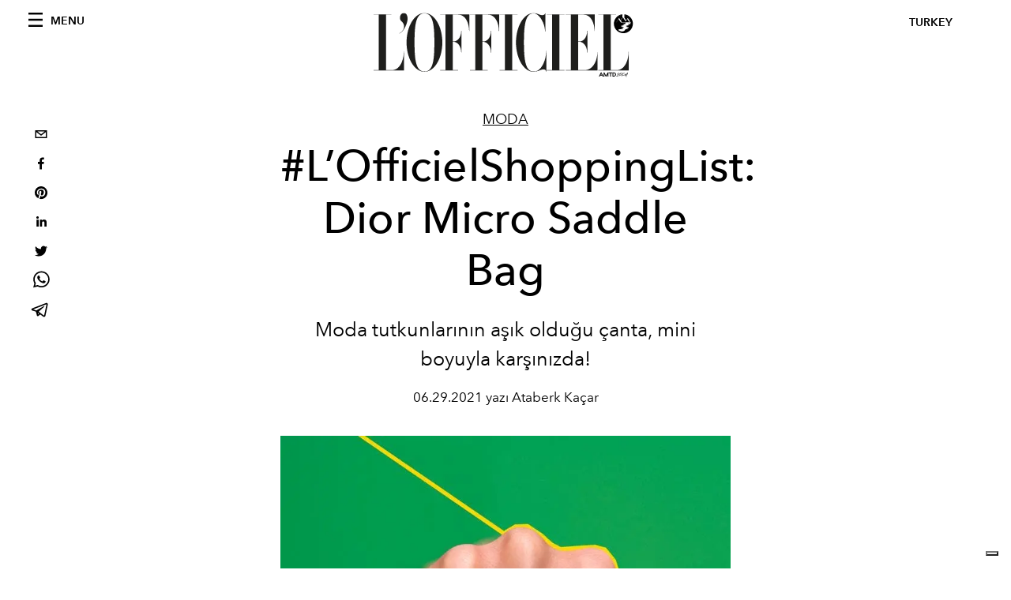

--- FILE ---
content_type: text/html; charset=utf-8
request_url: https://www.lofficiel.com.tr/moda/l-officielshoppinglist-dior-micro-saddle-bag
body_size: 14659
content:
<!DOCTYPE html><html lang="tr"><head><meta name="viewport" content="width=device-width"/><meta charSet="utf-8"/><title>#L’OfficielShoppingList: Dior Micro Saddle Bag </title><meta property="og:title" content="#L’OfficielShoppingList: Dior Micro Saddle Bag "/><meta name="twitter:title" content="#L’OfficielShoppingList: Dior Micro Saddle Bag "/><meta name="description" content="#L’OfficielShoppingList: Dior Micro Saddle Bag "/><meta property="og:description" content="#L’OfficielShoppingList: Dior Micro Saddle Bag "/><meta name="twitter:description" content="#L’OfficielShoppingList: Dior Micro Saddle Bag "/><meta property="og:image" content="https://www.datocms-assets.com/55677/1635640320-1624956823050946-8.jpeg?auto=format&amp;fit=max&amp;w=1200"/><meta property="og:image:width" content="750"/><meta property="og:image:height" content="1125"/><meta name="twitter:image" content="https://www.datocms-assets.com/55677/1635640320-1624956823050946-8.jpeg?auto=format&amp;fit=max&amp;w=1200"/><meta property="og:locale" content="tr"/><meta property="og:type" content="article"/><meta property="og:site_name" content="L&#x27;Officiel Turkiye - Lüks Moda Dergisi"/><meta property="article:modified_time" content="2021-10-31T00:32:19Z"/><meta name="twitter:card" content="summary"/><meta name="robots" content="index,follow"/><meta name="googlebot" content="index,follow"/><meta property="og:url" content="https://www.lofficiel.com.tr/moda/l-officielshoppinglist-dior-micro-saddle-bag"/><link rel="canonical" href="https://www.lofficiel.com.tr/moda/l-officielshoppinglist-dior-micro-saddle-bag"/><script type="application/ld+json">{
    "@context": "https://schema.org",
    "@type": "Article",
    "mainEntityOfPage": {
      "@type": "WebPage",
      "@id": "https://www.lofficiel.com.tr/moda/l-officielshoppinglist-dior-micro-saddle-bag"
    },
    "headline": "#L’OfficielShoppingList: Dior Micro Saddle Bag ",
    "image": [
      "https://www.datocms-assets.com/55677/1635640325-1624956757767201-8.jpeg?auto=format%2Ccompress&cs=srgb"
     ],
    "datePublished": "2021-10-31T00:32:20.000Z",
    "dateModified": "2021-10-31T00:32:19.000Z",
    "author": {"@type": "Person","name": "Ataberk Kaçar"},
    "publisher": {
      "@type": "Organization",
      "name": "L&#39;Officiel",
      "logo": {
        "@type": "ImageObject",
        "url": "https://www.datocms-assets.com/39109/1615808428-logo-lofficiel-amtd.svg"
      }
    },
    "description": "#L’OfficielShoppingList: Dior Micro Saddle Bag "
  }</script><meta name="next-head-count" content="22"/><link rel="apple-touch-icon" sizes="57x57" href="/favicon/apple-icon-57x57.png"/><link rel="apple-touch-icon" sizes="60x60" href="/favicon/apple-icon-60x60.png"/><link rel="apple-touch-icon" sizes="72x72" href="/favicon/apple-icon-72x72.png"/><link rel="apple-touch-icon" sizes="76x76" href="/favicon/apple-icon-76x76.png"/><link rel="apple-touch-icon" sizes="114x114" href="/favicon/apple-icon-114x114.png"/><link rel="apple-touch-icon" sizes="120x120" href="/favicon/apple-icon-120x120.png"/><link rel="apple-touch-icon" sizes="144x144" href="/favicon/apple-icon-144x144.png"/><link rel="apple-touch-icon" sizes="152x152" href="/favicon/apple-icon-152x152.png"/><link rel="apple-touch-icon" sizes="180x180" href="/favicon/apple-icon-180x180.png"/><link rel="icon" type="image/png" sizes="192x192" href="/favicon/android-icon-192x192.png"/><link rel="icon" type="image/png" sizes="32x32" href="/favicon/favicon-32x32.png"/><link rel="icon" type="image/png" sizes="96x96" href="/favicon/favicon-96x96.png"/><link rel="icon" type="image/png" sizes="16x16" href="/favicon/favicon-16x16.png"/><link rel="manifest" href="/favicon/site.webmanifest"/><link rel="mask-icon" href="/favicon/safari-pinned-tab.svg" color="#5bbad5"/><meta name="msapplication-TileColor" content="#da532c"/><meta name="msapplication-TileImage" content="/favicon/ms-icon-144x144.png"/><meta name="theme-color" content="#ffffff"/><meta name="facebook-domain-verification" content="my8ldgnnrivbk4xufd1tnhnd5lkl0x"/><link rel="preload" href="/_next/static/css/dde85d4528e20ee4.css" as="style"/><link rel="stylesheet" href="/_next/static/css/dde85d4528e20ee4.css" data-n-g=""/><link rel="preload" href="/_next/static/css/92dccaead4ed6abf.css" as="style"/><link rel="stylesheet" href="/_next/static/css/92dccaead4ed6abf.css" data-n-p=""/><noscript data-n-css=""></noscript><script defer="" nomodule="" src="/_next/static/chunks/polyfills-5cd94c89d3acac5f.js"></script><script src="//imasdk.googleapis.com/js/sdkloader/ima3.js" defer="" data-nscript="beforeInteractive"></script><script defer="" src="/_next/static/chunks/163.66ce9be0e8b6db24.js"></script><script defer="" src="/_next/static/chunks/372.acc3117baf58b8cd.js"></script><script defer="" src="/_next/static/chunks/496.fa5c5b0ac05ac2d8.js"></script><script defer="" src="/_next/static/chunks/707.09bb52131de2fba9.js"></script><script src="/_next/static/chunks/webpack-68efb907497c16c5.js" defer=""></script><script src="/_next/static/chunks/framework-5f9637ca1e7aac10.js" defer=""></script><script src="/_next/static/chunks/main-39aecbbbb07a2e82.js" defer=""></script><script src="/_next/static/chunks/pages/_app-099e86fed51e78c1.js" defer=""></script><script src="/_next/static/chunks/355-a77ad808eb3405fb.js" defer=""></script><script src="/_next/static/chunks/680-804e335115d8ffce.js" defer=""></script><script src="/_next/static/chunks/130-05cefa67bdbabf9a.js" defer=""></script><script src="/_next/static/chunks/569-7e5af8bb68ebb37b.js" defer=""></script><script src="/_next/static/chunks/195-fb44047dd73ee0ca.js" defer=""></script><script src="/_next/static/chunks/pages/%5Bcategory%5D/%5Bslug%5D-6ee36cc535271749.js" defer=""></script><script src="/_next/static/836daabc87530add4e26edd49eb3b0c445bb38f1/_buildManifest.js" defer=""></script><script src="/_next/static/836daabc87530add4e26edd49eb3b0c445bb38f1/_ssgManifest.js" defer=""></script><script src="/_next/static/836daabc87530add4e26edd49eb3b0c445bb38f1/_middlewareManifest.js" defer=""></script></head><body class="site-body body-main-channel"><noscript><iframe src="https://www.googletagmanager.com/ns.html?id=GTM-M2QBKGR" height="0" width="0" style="display:none;visibility:hidden"></iframe></noscript><div id="__next" data-reactroot=""><nav class="site-header"><div class="adv--topdesktop"><div class="_iub_cs_activate-inline adunitContainer"><div class="adBox"></div></div></div><div class="site-header__background"><progress class="site-header__progress" max="0" value="0"></progress><div class="wrap"><div class="site-header__content"><div class="site-header__left"><a class="site-header__nav-button"><i class="icon--hamburger"></i><span>Menu</span></a></div><a class="site-header__logo" title="L&#x27;Officiel turkey" href="/"><img alt="L&#x27;Officiel turkey" title="L&#x27;Officiel turkey" class="logo" src="/images/logo-lofficiel-amtd.svg" width="390" height="90"/><img alt="L&#x27;Officiel turkey" title="L&#x27;Officiel turkey" class="logo--rev" src="/images/logo-lofficiel-rev-amtd.svg" width="390" height="90"/></a><div class="site-header__right"><a class="site-header__tenants-button">turkey</a><a class="site-header__channels-button hidden--on-lap"><span class="text"><div class="hidden--on-lap">turkey</div></span></a></div></div></div></div></nav><nav class="aside-nav" id="main-nav"><div class="aside-nav__header"><a class="aside-nav__header__closer" title="Close navigation menu"><i class="icon--cross icon--large"></i></a></div><div class="aside-nav__content"><div class="space--bottom-2"><form action="/arama" class="form--with-inline-button"><div class="form__field"><input type="text" id="search-box-input" name="query" placeholder="arama" required=""/><label for="search-box-input" class="input--hidden">arama</label></div><button class="button--small button--compact" aria-label="Search button"><i class="icon--search"></i></button></form></div><div class="space--bottom-1"><h6 class="aside-nav__content__title">kategoriler</h6></div><ul class="aside-nav__content__list"><li class="aside-nav__content__list__item"><a class="aside-nav__content__list__link" aria-label="Link for the category moda" href="/kategoriler/moda">MODA</a></li><li class="aside-nav__content__list__item"><a class="aside-nav__content__list__link" aria-label="Link for the category sanat" href="/kategoriler/sanat">SANAT</a></li><li class="aside-nav__content__list__item"><a class="aside-nav__content__list__link" aria-label="Link for the category lifestyle" href="/kategoriler/lifestyle">LIFESTYLE</a></li><li class="aside-nav__content__list__item"><a class="aside-nav__content__list__link" aria-label="Link for the category mucevher" href="/kategoriler/mucevher">MÜCEVHER</a></li><li class="aside-nav__content__list__item"><a class="aside-nav__content__list__link" aria-label="Link for the category seyahat" href="/kategoriler/seyahat">SEYAHAT</a></li><li class="aside-nav__content__list__item"><a class="aside-nav__content__list__link" aria-label="Link for the category yemek" href="/kategoriler/yemek">YEMEK</a></li><li class="aside-nav__content__list__item"><a class="aside-nav__content__list__link" aria-label="Link for the category guzellik" href="/kategoriler/guzellik">GÜZELLİK</a></li><li class="aside-nav__content__list__item"><a class="aside-nav__content__list__link" aria-label="Link for the category l-officiel-hommes" href="/kategoriler/l-officiel-hommes">HOMMES</a></li><li class="aside-nav__content__list__item"><a class="aside-nav__content__list__link" aria-label="Link for the category alisveris" href="/kategoriler/alisveris">ALIŞVERİŞ</a></li><li class="aside-nav__content__list__item"><a class="aside-nav__content__list__link" aria-label="Link for the category saat" href="/kategoriler/saat">SAAT</a></li><li class="aside-nav__content__list__item"><a class="aside-nav__content__list__link" aria-label="Link for the category parti" href="/kategoriler/parti">PARTİ</a></li><li class="aside-nav__content__list__item"><a class="aside-nav__content__list__link" aria-label="Link for the category moda-haftasi" href="/kategoriler/moda-haftasi">MODA HAFTASI</a></li><li class="aside-nav__content__list__item"><a class="aside-nav__content__list__link" aria-label="Link for the category pop-culture" href="/kategoriler/pop-culture">POPÜLER KÜLTÜR</a></li><li class="aside-nav__content__list__item"><a class="aside-nav__content__list__link" aria-label="Link for the category be-well" href="/kategoriler/be-well">Be Well</a></li><li class="aside-nav__content__list__item"><a class="aside-nav__content__list__link" aria-label="Link for the category wedding" href="/kategoriler/wedding">WEDDING</a></li><li class="aside-nav__content__list__item"><a class="aside-nav__content__list__link" aria-label="Link for the category kapak-hikayesi" href="/kategoriler/kapak-hikayesi">Kapak Hikayesi</a></li><li class="aside-nav__content__list__item"><a href="https://www.lofficielcoffee.com" target="_blank" rel="noopener noreferrer" class="aside-nav__content__list__link" aria-label="L&#x27;Officiel Coffee">L&#x27;Officiel Coffee</a></li></ul></div><div class="aside-nav__footer"><div class="space--bottom-2"><div class="aside-nav__footer__logo"><span style="box-sizing:border-box;display:inline-block;overflow:hidden;width:initial;height:initial;background:none;opacity:1;border:0;margin:0;padding:0;position:relative;max-width:100%"><span style="box-sizing:border-box;display:block;width:initial;height:initial;background:none;opacity:1;border:0;margin:0;padding:0;max-width:100%"><img style="display:block;max-width:100%;width:initial;height:initial;background:none;opacity:1;border:0;margin:0;padding:0" alt="" aria-hidden="true" src="data:image/svg+xml,%3csvg%20xmlns=%27http://www.w3.org/2000/svg%27%20version=%271.1%27%20width=%27150%27%20height=%2734%27/%3e"/></span><img alt="L&#x27;Officiel turkey" title="L&#x27;Officiel turkey" src="[data-uri]" decoding="async" data-nimg="intrinsic" style="position:absolute;top:0;left:0;bottom:0;right:0;box-sizing:border-box;padding:0;border:none;margin:auto;display:block;width:0;height:0;min-width:100%;max-width:100%;min-height:100%;max-height:100%"/><noscript><img alt="L&#x27;Officiel turkey" title="L&#x27;Officiel turkey" srcSet="/images/logo-lofficiel-rev-amtd.svg 1x, /images/logo-lofficiel-rev-amtd.svg 2x" src="/images/logo-lofficiel-rev-amtd.svg" decoding="async" data-nimg="intrinsic" style="position:absolute;top:0;left:0;bottom:0;right:0;box-sizing:border-box;padding:0;border:none;margin:auto;display:block;width:0;height:0;min-width:100%;max-width:100%;min-height:100%;max-height:100%" loading="lazy"/></noscript></span></div></div><div class="space--bottom-1"><h6 class="aside-nav__footer__title"><a class="aside-nav__footer__title" href="/hakkinda">Hakkında</a></h6><h6 class="aside-nav__footer__title space--bottom-2"><a class="aside-nav__footer__title" href="/iletisim">İletişim</a></h6><h6 class="aside-nav__footer__title">Follow us</h6><ul class="aside-nav__footer__inline-list"><li class="aside-nav__footer__inline-list__item"><a href="https://twitter.com/lofficieltr" target="_blank" rel="noopener noreferrer" class="aside-nav__footer__inline-list__link" aria-label="Link for social handle twitter"><span>twitter</span><i class="icon--twitter"></i></a></li><li class="aside-nav__footer__inline-list__item"><a href="https://www.facebook.com/LOfficielTurkiye" target="_blank" rel="noopener noreferrer" class="aside-nav__footer__inline-list__link" aria-label="Link for social handle facebook"><span>facebook</span><i class="icon--facebook"></i></a></li><li class="aside-nav__footer__inline-list__item"><a href="https://instagram.com/lofficielturkiye" target="_blank" rel="noopener noreferrer" class="aside-nav__footer__inline-list__link" aria-label="Link for social handle instagram"><span>instagram</span><i class="icon--instagram"></i></a></li></ul></div></div></nav><nav class="aside-nav aside-nav--right aside-nav--rev" id="tenants-nav"><div class="aside-nav__header"><a class="aside-nav__header__closer" title="Close navigation menu"><i class="icon--cross icon--large"></i></a></div><div class="aside-nav__content"><ul class="aside-nav__content__list"><li class="aside-nav__content__list__item"><a class="aside-nav__content__list__link" href="https://www.lofficiel.com.ar" target="_blank" rel="noopener noreferrer">argentina</a></li><li class="aside-nav__content__list__item"><a class="aside-nav__content__list__link" href="https://lofficielbaltic.com" target="_blank" rel="noopener noreferrer">baltic</a></li><li class="aside-nav__content__list__item"><a class="aside-nav__content__list__link" href="https://www.lofficiel.be" target="_blank" rel="noopener noreferrer">belgium</a></li><li class="aside-nav__content__list__item"><a class="aside-nav__content__list__link" href="https://www.revistalofficiel.com.br" target="_blank" rel="noopener noreferrer">brazil</a></li><li class="aside-nav__content__list__item"><a class="aside-nav__content__list__link" href="https://www.lofficiel-canada.com" target="_blank" rel="noopener noreferrer">canada</a></li><li class="aside-nav__content__list__item"><a class="aside-nav__content__list__link" href="https://www.lofficielchile.com" target="_blank" rel="noopener noreferrer">chile</a></li><li class="aside-nav__content__list__item"><a class="aside-nav__content__list__link" href="https://www.lofficiel.com" target="_blank" rel="noopener noreferrer">france</a></li><li class="aside-nav__content__list__item"><a class="aside-nav__content__list__link" href="https://www.lofficielhk.com" target="_blank" rel="noopener noreferrer">hong kong sar</a></li><li class="aside-nav__content__list__item"><a class="aside-nav__content__list__link" href="https://www.lofficielibiza.com" target="_blank" rel="noopener noreferrer">ibiza</a></li><li class="aside-nav__content__list__item"><a class="aside-nav__content__list__link" href="https://www.lofficielitalia.com" target="_blank" rel="noopener noreferrer">italy</a></li><li class="aside-nav__content__list__item"><a class="aside-nav__content__list__link" href="https://www.lofficieljapan.com" target="_blank" rel="noopener noreferrer">japan</a></li><li class="aside-nav__content__list__item"><a class="aside-nav__content__list__link" href="https://www.lofficielkorea.com" target="_blank" rel="noopener noreferrer">korea</a></li><li class="aside-nav__content__list__item"><a class="aside-nav__content__list__link" href="https://lofficielbaltic.com/lv" target="_blank" rel="noopener noreferrer">latvia</a></li><li class="aside-nav__content__list__item"><a class="aside-nav__content__list__link" href="https://www.lofficielmalaysia.com" target="_blank" rel="noopener noreferrer">malaysia</a></li><li class="aside-nav__content__list__item"><a class="aside-nav__content__list__link" href="https://www.hommesmalaysia.com" target="_blank" rel="noopener noreferrer">malaysia hommes</a></li><li class="aside-nav__content__list__item"><a class="aside-nav__content__list__link" href="https://www.lofficielmexico.com" target="_blank" rel="noopener noreferrer">mexico</a></li><li class="aside-nav__content__list__item"><a class="aside-nav__content__list__link" href="https://www.lofficielmonaco.com/" target="_blank" rel="noopener noreferrer">monaco</a></li><li class="aside-nav__content__list__item"><a class="aside-nav__content__list__link" href="https://www.lofficielph.com" target="_blank" rel="noopener noreferrer">philippines</a></li><li class="aside-nav__content__list__item"><a class="aside-nav__content__list__link" href="https://www.lofficiel.com/categories/french-riviera" target="_blank" rel="noopener noreferrer">riviera</a></li><li class="aside-nav__content__list__item"><a class="aside-nav__content__list__link" href="https://www.lofficielsingapore.com" target="_blank" rel="noopener noreferrer">singapore</a></li><li class="aside-nav__content__list__item"><a class="aside-nav__content__list__link" href="https://www.hommessingapore.com" target="_blank" rel="noopener noreferrer">singapore hommes</a></li><li class="aside-nav__content__list__item"><a class="aside-nav__content__list__link" href="https://www.lofficielstbarth.com" target="_blank" rel="noopener noreferrer">st. barth</a></li><li class="aside-nav__content__list__item"><a class="aside-nav__content__list__link" href="https://www.lofficiel.es" target="_blank" rel="noopener noreferrer">spain</a></li><li class="aside-nav__content__list__item"><a class="aside-nav__content__list__link" href="https://www.lofficiel.ch" target="_blank" rel="noopener noreferrer">switzerland</a></li><li class="aside-nav__content__list__item"><a class="aside-nav__content__list__link" href="https://www.lofficiel.com.tr" target="_blank" rel="noopener noreferrer">turkey</a></li><li class="aside-nav__content__list__item"><a class="aside-nav__content__list__link" href="https://www.lofficiel.co.uk" target="_blank" rel="noopener noreferrer">uk</a></li><li class="aside-nav__content__list__item"><a class="aside-nav__content__list__link" href="https://www.lofficielusa.com" target="_blank" rel="noopener noreferrer">usa</a></li><li class="aside-nav__content__list__item"><a class="aside-nav__content__list__link" href="https://www.lofficielvietnam.com/" target="_blank" rel="noopener noreferrer">vietnam</a></li></ul></div></nav><main class="site-content"><div class="wrap--on-fullhd"><div class="site-background"><div class="wrap--full"><div class="site-content__spacer"><article class="article-layout"><aside class="article-layout__left"><div class="article-layout__toolbar"><div class="article-layout__toolbar__item"><div class="social-share-button"><button aria-label="email" class="react-share__ShareButton" style="background-color:transparent;border:none;padding:0;font:inherit;color:inherit;cursor:pointer"><svg viewBox="0 0 64 64" width="32" height="32"><rect width="64" height="64" rx="0" ry="0" fill="#7f7f7f" style="fill:white"></rect><path d="M17,22v20h30V22H17z M41.1,25L32,32.1L22.9,25H41.1z M20,39V26.6l12,9.3l12-9.3V39H20z" fill="black"></path></svg></button><button aria-label="facebook" class="react-share__ShareButton" style="background-color:transparent;border:none;padding:0;font:inherit;color:inherit;cursor:pointer"><svg viewBox="0 0 64 64" width="32" height="32"><rect width="64" height="64" rx="0" ry="0" fill="#3b5998" style="fill:white"></rect><path d="M34.1,47V33.3h4.6l0.7-5.3h-5.3v-3.4c0-1.5,0.4-2.6,2.6-2.6l2.8,0v-4.8c-0.5-0.1-2.2-0.2-4.1-0.2 c-4.1,0-6.9,2.5-6.9,7V28H24v5.3h4.6V47H34.1z" fill="black"></path></svg></button><button aria-label="pinterest" class="react-share__ShareButton" style="background-color:transparent;border:none;padding:0;font:inherit;color:inherit;cursor:pointer"><svg viewBox="0 0 64 64" width="32" height="32"><rect width="64" height="64" rx="0" ry="0" fill="#cb2128" style="fill:white"></rect><path d="M32,16c-8.8,0-16,7.2-16,16c0,6.6,3.9,12.2,9.6,14.7c0-1.1,0-2.5,0.3-3.7 c0.3-1.3,2.1-8.7,2.1-8.7s-0.5-1-0.5-2.5c0-2.4,1.4-4.1,3.1-4.1c1.5,0,2.2,1.1,2.2,2.4c0,1.5-0.9,3.7-1.4,5.7 c-0.4,1.7,0.9,3.1,2.5,3.1c3,0,5.1-3.9,5.1-8.5c0-3.5-2.4-6.1-6.7-6.1c-4.9,0-7.9,3.6-7.9,7.7c0,1.4,0.4,2.4,1.1,3.1 c0.3,0.3,0.3,0.5,0.2,0.9c-0.1,0.3-0.3,1-0.3,1.3c-0.1,0.4-0.4,0.6-0.8,0.4c-2.2-0.9-3.3-3.4-3.3-6.1c0-4.5,3.8-10,11.4-10 c6.1,0,10.1,4.4,10.1,9.2c0,6.3-3.5,11-8.6,11c-1.7,0-3.4-0.9-3.9-2c0,0-0.9,3.7-1.1,4.4c-0.3,1.2-1,2.5-1.6,3.4 c1.4,0.4,3,0.7,4.5,0.7c8.8,0,16-7.2,16-16C48,23.2,40.8,16,32,16z" fill="black"></path></svg></button><button aria-label="linkedin" class="react-share__ShareButton" style="background-color:transparent;border:none;padding:0;font:inherit;color:inherit;cursor:pointer"><svg viewBox="0 0 64 64" width="32" height="32"><rect width="64" height="64" rx="0" ry="0" fill="#007fb1" style="fill:white"></rect><path d="M20.4,44h5.4V26.6h-5.4V44z M23.1,18c-1.7,0-3.1,1.4-3.1,3.1c0,1.7,1.4,3.1,3.1,3.1 c1.7,0,3.1-1.4,3.1-3.1C26.2,19.4,24.8,18,23.1,18z M39.5,26.2c-2.6,0-4.4,1.4-5.1,2.8h-0.1v-2.4h-5.2V44h5.4v-8.6 c0-2.3,0.4-4.5,3.2-4.5c2.8,0,2.8,2.6,2.8,4.6V44H46v-9.5C46,29.8,45,26.2,39.5,26.2z" fill="black"></path></svg></button><button aria-label="twitter" class="react-share__ShareButton" style="background-color:transparent;border:none;padding:0;font:inherit;color:inherit;cursor:pointer"><svg viewBox="0 0 64 64" width="32" height="32"><rect width="64" height="64" rx="0" ry="0" fill="#00aced" style="fill:white"></rect><path d="M48,22.1c-1.2,0.5-2.4,0.9-3.8,1c1.4-0.8,2.4-2.1,2.9-3.6c-1.3,0.8-2.7,1.3-4.2,1.6 C41.7,19.8,40,19,38.2,19c-3.6,0-6.6,2.9-6.6,6.6c0,0.5,0.1,1,0.2,1.5c-5.5-0.3-10.3-2.9-13.5-6.9c-0.6,1-0.9,2.1-0.9,3.3 c0,2.3,1.2,4.3,2.9,5.5c-1.1,0-2.1-0.3-3-0.8c0,0,0,0.1,0,0.1c0,3.2,2.3,5.8,5.3,6.4c-0.6,0.1-1.1,0.2-1.7,0.2c-0.4,0-0.8,0-1.2-0.1 c0.8,2.6,3.3,4.5,6.1,4.6c-2.2,1.8-5.1,2.8-8.2,2.8c-0.5,0-1.1,0-1.6-0.1c2.9,1.9,6.4,2.9,10.1,2.9c12.1,0,18.7-10,18.7-18.7 c0-0.3,0-0.6,0-0.8C46,24.5,47.1,23.4,48,22.1z" fill="black"></path></svg></button><button aria-label="whatsapp" class="react-share__ShareButton" style="background-color:transparent;border:none;padding:0;font:inherit;color:inherit;cursor:pointer"><svg viewBox="0 0 64 64" width="32" height="32"><rect width="64" height="64" rx="0" ry="0" fill="#25D366" style="fill:white"></rect><path d="m42.32286,33.93287c-0.5178,-0.2589 -3.04726,-1.49644 -3.52105,-1.66732c-0.4712,-0.17346 -0.81554,-0.2589 -1.15987,0.2589c-0.34175,0.51004 -1.33075,1.66474 -1.63108,2.00648c-0.30032,0.33658 -0.60064,0.36247 -1.11327,0.12945c-0.5178,-0.2589 -2.17994,-0.80259 -4.14759,-2.56312c-1.53269,-1.37217 -2.56312,-3.05503 -2.86603,-3.57283c-0.30033,-0.5178 -0.03366,-0.80259 0.22524,-1.06149c0.23301,-0.23301 0.5178,-0.59547 0.7767,-0.90616c0.25372,-0.31068 0.33657,-0.5178 0.51262,-0.85437c0.17088,-0.36246 0.08544,-0.64725 -0.04402,-0.90615c-0.12945,-0.2589 -1.15987,-2.79613 -1.58964,-3.80584c-0.41424,-1.00971 -0.84142,-0.88027 -1.15987,-0.88027c-0.29773,-0.02588 -0.64208,-0.02588 -0.98382,-0.02588c-0.34693,0 -0.90616,0.12945 -1.37736,0.62136c-0.4712,0.5178 -1.80194,1.76053 -1.80194,4.27186c0,2.51134 1.84596,4.945 2.10227,5.30747c0.2589,0.33657 3.63497,5.51458 8.80262,7.74113c1.23237,0.5178 2.1903,0.82848 2.94111,1.08738c1.23237,0.38836 2.35599,0.33657 3.24402,0.20712c0.99159,-0.15534 3.04985,-1.24272 3.47963,-2.45956c0.44013,-1.21683 0.44013,-2.22654 0.31068,-2.45955c-0.12945,-0.23301 -0.46601,-0.36247 -0.98382,-0.59548m-9.40068,12.84407l-0.02589,0c-3.05503,0 -6.08417,-0.82849 -8.72495,-2.38189l-0.62136,-0.37023l-6.47252,1.68286l1.73463,-6.29129l-0.41424,-0.64725c-1.70875,-2.71846 -2.6149,-5.85116 -2.6149,-9.07706c0,-9.39809 7.68934,-17.06155 17.15993,-17.06155c4.58253,0 8.88029,1.78642 12.11655,5.02268c3.23625,3.21036 5.02267,7.50812 5.02267,12.06476c-0.0078,9.3981 -7.69712,17.06155 -17.14699,17.06155m14.58906,-31.58846c-3.93529,-3.80584 -9.1133,-5.95471 -14.62789,-5.95471c-11.36055,0 -20.60848,9.2065 -20.61625,20.52564c0,3.61684 0.94757,7.14565 2.75211,10.26282l-2.92557,10.63564l10.93337,-2.85309c3.0136,1.63108 6.4052,2.4958 9.85634,2.49839l0.01037,0c11.36574,0 20.61884,-9.2091 20.62403,-20.53082c0,-5.48093 -2.14111,-10.64081 -6.03239,-14.51915" fill="black"></path></svg></button><button aria-label="telegram" class="react-share__ShareButton" style="background-color:transparent;border:none;padding:0;font:inherit;color:inherit;cursor:pointer"><svg viewBox="0 0 64 64" width="32" height="32"><rect width="64" height="64" rx="0" ry="0" fill="#37aee2" style="fill:white"></rect><path d="m45.90873,15.44335c-0.6901,-0.0281 -1.37668,0.14048 -1.96142,0.41265c-0.84989,0.32661 -8.63939,3.33986 -16.5237,6.39174c-3.9685,1.53296 -7.93349,3.06593 -10.98537,4.24067c-3.05012,1.1765 -5.34694,2.05098 -5.4681,2.09312c-0.80775,0.28096 -1.89996,0.63566 -2.82712,1.72788c-0.23354,0.27218 -0.46884,0.62161 -0.58825,1.10275c-0.11941,0.48114 -0.06673,1.09222 0.16682,1.5716c0.46533,0.96052 1.25376,1.35737 2.18443,1.71383c3.09051,0.99037 6.28638,1.93508 8.93263,2.8236c0.97632,3.44171 1.91401,6.89571 2.84116,10.34268c0.30554,0.69185 0.97105,0.94823 1.65764,0.95525l-0.00351,0.03512c0,0 0.53908,0.05268 1.06412,-0.07375c0.52679,-0.12292 1.18879,-0.42846 1.79109,-0.99212c0.662,-0.62161 2.45836,-2.38812 3.47683,-3.38552l7.6736,5.66477l0.06146,0.03512c0,0 0.84989,0.59703 2.09312,0.68132c0.62161,0.04214 1.4399,-0.07726 2.14229,-0.59176c0.70766,-0.51626 1.1765,-1.34683 1.396,-2.29506c0.65673,-2.86224 5.00979,-23.57745 5.75257,-27.00686l-0.02107,0.08077c0.51977,-1.93157 0.32837,-3.70159 -0.87096,-4.74991c-0.60054,-0.52152 -1.2924,-0.7498 -1.98425,-0.77965l0,0.00176zm-0.2072,3.29069c0.04741,0.0439 0.0439,0.0439 0.00351,0.04741c-0.01229,-0.00351 0.14048,0.2072 -0.15804,1.32576l-0.01229,0.04214l-0.00878,0.03863c-0.75858,3.50668 -5.15554,24.40802 -5.74203,26.96472c-0.08077,0.34417 -0.11414,0.31959 -0.09482,0.29852c-0.1756,-0.02634 -0.50045,-0.16506 -0.52679,-0.1756l-13.13468,-9.70175c4.4988,-4.33199 9.09945,-8.25307 13.744,-12.43229c0.8218,-0.41265 0.68483,-1.68573 -0.29852,-1.70681c-1.04305,0.24584 -1.92279,0.99564 -2.8798,1.47502c-5.49971,3.2626 -11.11882,6.13186 -16.55882,9.49279c-2.792,-0.97105 -5.57873,-1.77704 -8.15298,-2.57601c2.2336,-0.89555 4.00889,-1.55579 5.75608,-2.23009c3.05188,-1.1765 7.01687,-2.7042 10.98537,-4.24067c7.94051,-3.06944 15.92667,-6.16346 16.62028,-6.43037l0.05619,-0.02283l0.05268,-0.02283c0.19316,-0.0878 0.30378,-0.09658 0.35471,-0.10009c0,0 -0.01756,-0.05795 -0.00351,-0.04566l-0.00176,0zm-20.91715,22.0638l2.16687,1.60145c-0.93418,0.91311 -1.81743,1.77353 -2.45485,2.38812l0.28798,-3.98957" fill="black"></path></svg></button></div></div></div><div class="adv--left-sidebar"><div class="_iub_cs_activate-inline adunitContainer"><div class="adBox"></div></div></div></aside><section class="article-layout__main"><div class="space--bottom-3"><header class="hero--center"><div class="hero__body"><a class="hero__pretitle" title="MODA" href="/kategoriler/moda">MODA</a><h1 class="hero__title">#L’OfficielShoppingList: Dior Micro Saddle Bag </h1><div class="hero__text">Moda tutkunlarının aşık olduğu çanta, mini boyuyla karşınızda! </div><div class="hero__footer">06.29.2021 yazı Ataberk Kaçar</div><div class="hero__toolbar"><div class="hero__toolbar__item"><div class="social-share-button"><button aria-label="email" class="react-share__ShareButton" style="background-color:transparent;border:none;padding:0;font:inherit;color:inherit;cursor:pointer"><svg viewBox="0 0 64 64" width="32" height="32"><rect width="64" height="64" rx="0" ry="0" fill="#7f7f7f" style="fill:white"></rect><path d="M17,22v20h30V22H17z M41.1,25L32,32.1L22.9,25H41.1z M20,39V26.6l12,9.3l12-9.3V39H20z" fill="black"></path></svg></button><button aria-label="facebook" class="react-share__ShareButton" style="background-color:transparent;border:none;padding:0;font:inherit;color:inherit;cursor:pointer"><svg viewBox="0 0 64 64" width="32" height="32"><rect width="64" height="64" rx="0" ry="0" fill="#3b5998" style="fill:white"></rect><path d="M34.1,47V33.3h4.6l0.7-5.3h-5.3v-3.4c0-1.5,0.4-2.6,2.6-2.6l2.8,0v-4.8c-0.5-0.1-2.2-0.2-4.1-0.2 c-4.1,0-6.9,2.5-6.9,7V28H24v5.3h4.6V47H34.1z" fill="black"></path></svg></button><button aria-label="pinterest" class="react-share__ShareButton" style="background-color:transparent;border:none;padding:0;font:inherit;color:inherit;cursor:pointer"><svg viewBox="0 0 64 64" width="32" height="32"><rect width="64" height="64" rx="0" ry="0" fill="#cb2128" style="fill:white"></rect><path d="M32,16c-8.8,0-16,7.2-16,16c0,6.6,3.9,12.2,9.6,14.7c0-1.1,0-2.5,0.3-3.7 c0.3-1.3,2.1-8.7,2.1-8.7s-0.5-1-0.5-2.5c0-2.4,1.4-4.1,3.1-4.1c1.5,0,2.2,1.1,2.2,2.4c0,1.5-0.9,3.7-1.4,5.7 c-0.4,1.7,0.9,3.1,2.5,3.1c3,0,5.1-3.9,5.1-8.5c0-3.5-2.4-6.1-6.7-6.1c-4.9,0-7.9,3.6-7.9,7.7c0,1.4,0.4,2.4,1.1,3.1 c0.3,0.3,0.3,0.5,0.2,0.9c-0.1,0.3-0.3,1-0.3,1.3c-0.1,0.4-0.4,0.6-0.8,0.4c-2.2-0.9-3.3-3.4-3.3-6.1c0-4.5,3.8-10,11.4-10 c6.1,0,10.1,4.4,10.1,9.2c0,6.3-3.5,11-8.6,11c-1.7,0-3.4-0.9-3.9-2c0,0-0.9,3.7-1.1,4.4c-0.3,1.2-1,2.5-1.6,3.4 c1.4,0.4,3,0.7,4.5,0.7c8.8,0,16-7.2,16-16C48,23.2,40.8,16,32,16z" fill="black"></path></svg></button><button aria-label="linkedin" class="react-share__ShareButton" style="background-color:transparent;border:none;padding:0;font:inherit;color:inherit;cursor:pointer"><svg viewBox="0 0 64 64" width="32" height="32"><rect width="64" height="64" rx="0" ry="0" fill="#007fb1" style="fill:white"></rect><path d="M20.4,44h5.4V26.6h-5.4V44z M23.1,18c-1.7,0-3.1,1.4-3.1,3.1c0,1.7,1.4,3.1,3.1,3.1 c1.7,0,3.1-1.4,3.1-3.1C26.2,19.4,24.8,18,23.1,18z M39.5,26.2c-2.6,0-4.4,1.4-5.1,2.8h-0.1v-2.4h-5.2V44h5.4v-8.6 c0-2.3,0.4-4.5,3.2-4.5c2.8,0,2.8,2.6,2.8,4.6V44H46v-9.5C46,29.8,45,26.2,39.5,26.2z" fill="black"></path></svg></button><button aria-label="twitter" class="react-share__ShareButton" style="background-color:transparent;border:none;padding:0;font:inherit;color:inherit;cursor:pointer"><svg viewBox="0 0 64 64" width="32" height="32"><rect width="64" height="64" rx="0" ry="0" fill="#00aced" style="fill:white"></rect><path d="M48,22.1c-1.2,0.5-2.4,0.9-3.8,1c1.4-0.8,2.4-2.1,2.9-3.6c-1.3,0.8-2.7,1.3-4.2,1.6 C41.7,19.8,40,19,38.2,19c-3.6,0-6.6,2.9-6.6,6.6c0,0.5,0.1,1,0.2,1.5c-5.5-0.3-10.3-2.9-13.5-6.9c-0.6,1-0.9,2.1-0.9,3.3 c0,2.3,1.2,4.3,2.9,5.5c-1.1,0-2.1-0.3-3-0.8c0,0,0,0.1,0,0.1c0,3.2,2.3,5.8,5.3,6.4c-0.6,0.1-1.1,0.2-1.7,0.2c-0.4,0-0.8,0-1.2-0.1 c0.8,2.6,3.3,4.5,6.1,4.6c-2.2,1.8-5.1,2.8-8.2,2.8c-0.5,0-1.1,0-1.6-0.1c2.9,1.9,6.4,2.9,10.1,2.9c12.1,0,18.7-10,18.7-18.7 c0-0.3,0-0.6,0-0.8C46,24.5,47.1,23.4,48,22.1z" fill="black"></path></svg></button><button aria-label="whatsapp" class="react-share__ShareButton" style="background-color:transparent;border:none;padding:0;font:inherit;color:inherit;cursor:pointer"><svg viewBox="0 0 64 64" width="32" height="32"><rect width="64" height="64" rx="0" ry="0" fill="#25D366" style="fill:white"></rect><path d="m42.32286,33.93287c-0.5178,-0.2589 -3.04726,-1.49644 -3.52105,-1.66732c-0.4712,-0.17346 -0.81554,-0.2589 -1.15987,0.2589c-0.34175,0.51004 -1.33075,1.66474 -1.63108,2.00648c-0.30032,0.33658 -0.60064,0.36247 -1.11327,0.12945c-0.5178,-0.2589 -2.17994,-0.80259 -4.14759,-2.56312c-1.53269,-1.37217 -2.56312,-3.05503 -2.86603,-3.57283c-0.30033,-0.5178 -0.03366,-0.80259 0.22524,-1.06149c0.23301,-0.23301 0.5178,-0.59547 0.7767,-0.90616c0.25372,-0.31068 0.33657,-0.5178 0.51262,-0.85437c0.17088,-0.36246 0.08544,-0.64725 -0.04402,-0.90615c-0.12945,-0.2589 -1.15987,-2.79613 -1.58964,-3.80584c-0.41424,-1.00971 -0.84142,-0.88027 -1.15987,-0.88027c-0.29773,-0.02588 -0.64208,-0.02588 -0.98382,-0.02588c-0.34693,0 -0.90616,0.12945 -1.37736,0.62136c-0.4712,0.5178 -1.80194,1.76053 -1.80194,4.27186c0,2.51134 1.84596,4.945 2.10227,5.30747c0.2589,0.33657 3.63497,5.51458 8.80262,7.74113c1.23237,0.5178 2.1903,0.82848 2.94111,1.08738c1.23237,0.38836 2.35599,0.33657 3.24402,0.20712c0.99159,-0.15534 3.04985,-1.24272 3.47963,-2.45956c0.44013,-1.21683 0.44013,-2.22654 0.31068,-2.45955c-0.12945,-0.23301 -0.46601,-0.36247 -0.98382,-0.59548m-9.40068,12.84407l-0.02589,0c-3.05503,0 -6.08417,-0.82849 -8.72495,-2.38189l-0.62136,-0.37023l-6.47252,1.68286l1.73463,-6.29129l-0.41424,-0.64725c-1.70875,-2.71846 -2.6149,-5.85116 -2.6149,-9.07706c0,-9.39809 7.68934,-17.06155 17.15993,-17.06155c4.58253,0 8.88029,1.78642 12.11655,5.02268c3.23625,3.21036 5.02267,7.50812 5.02267,12.06476c-0.0078,9.3981 -7.69712,17.06155 -17.14699,17.06155m14.58906,-31.58846c-3.93529,-3.80584 -9.1133,-5.95471 -14.62789,-5.95471c-11.36055,0 -20.60848,9.2065 -20.61625,20.52564c0,3.61684 0.94757,7.14565 2.75211,10.26282l-2.92557,10.63564l10.93337,-2.85309c3.0136,1.63108 6.4052,2.4958 9.85634,2.49839l0.01037,0c11.36574,0 20.61884,-9.2091 20.62403,-20.53082c0,-5.48093 -2.14111,-10.64081 -6.03239,-14.51915" fill="black"></path></svg></button><button aria-label="telegram" class="react-share__ShareButton" style="background-color:transparent;border:none;padding:0;font:inherit;color:inherit;cursor:pointer"><svg viewBox="0 0 64 64" width="32" height="32"><rect width="64" height="64" rx="0" ry="0" fill="#37aee2" style="fill:white"></rect><path d="m45.90873,15.44335c-0.6901,-0.0281 -1.37668,0.14048 -1.96142,0.41265c-0.84989,0.32661 -8.63939,3.33986 -16.5237,6.39174c-3.9685,1.53296 -7.93349,3.06593 -10.98537,4.24067c-3.05012,1.1765 -5.34694,2.05098 -5.4681,2.09312c-0.80775,0.28096 -1.89996,0.63566 -2.82712,1.72788c-0.23354,0.27218 -0.46884,0.62161 -0.58825,1.10275c-0.11941,0.48114 -0.06673,1.09222 0.16682,1.5716c0.46533,0.96052 1.25376,1.35737 2.18443,1.71383c3.09051,0.99037 6.28638,1.93508 8.93263,2.8236c0.97632,3.44171 1.91401,6.89571 2.84116,10.34268c0.30554,0.69185 0.97105,0.94823 1.65764,0.95525l-0.00351,0.03512c0,0 0.53908,0.05268 1.06412,-0.07375c0.52679,-0.12292 1.18879,-0.42846 1.79109,-0.99212c0.662,-0.62161 2.45836,-2.38812 3.47683,-3.38552l7.6736,5.66477l0.06146,0.03512c0,0 0.84989,0.59703 2.09312,0.68132c0.62161,0.04214 1.4399,-0.07726 2.14229,-0.59176c0.70766,-0.51626 1.1765,-1.34683 1.396,-2.29506c0.65673,-2.86224 5.00979,-23.57745 5.75257,-27.00686l-0.02107,0.08077c0.51977,-1.93157 0.32837,-3.70159 -0.87096,-4.74991c-0.60054,-0.52152 -1.2924,-0.7498 -1.98425,-0.77965l0,0.00176zm-0.2072,3.29069c0.04741,0.0439 0.0439,0.0439 0.00351,0.04741c-0.01229,-0.00351 0.14048,0.2072 -0.15804,1.32576l-0.01229,0.04214l-0.00878,0.03863c-0.75858,3.50668 -5.15554,24.40802 -5.74203,26.96472c-0.08077,0.34417 -0.11414,0.31959 -0.09482,0.29852c-0.1756,-0.02634 -0.50045,-0.16506 -0.52679,-0.1756l-13.13468,-9.70175c4.4988,-4.33199 9.09945,-8.25307 13.744,-12.43229c0.8218,-0.41265 0.68483,-1.68573 -0.29852,-1.70681c-1.04305,0.24584 -1.92279,0.99564 -2.8798,1.47502c-5.49971,3.2626 -11.11882,6.13186 -16.55882,9.49279c-2.792,-0.97105 -5.57873,-1.77704 -8.15298,-2.57601c2.2336,-0.89555 4.00889,-1.55579 5.75608,-2.23009c3.05188,-1.1765 7.01687,-2.7042 10.98537,-4.24067c7.94051,-3.06944 15.92667,-6.16346 16.62028,-6.43037l0.05619,-0.02283l0.05268,-0.02283c0.19316,-0.0878 0.30378,-0.09658 0.35471,-0.10009c0,0 -0.01756,-0.05795 -0.00351,-0.04566l-0.00176,0zm-20.91715,22.0638l2.16687,1.60145c-0.93418,0.91311 -1.81743,1.77353 -2.45485,2.38812l0.28798,-3.98957" fill="black"></path></svg></button></div></div></div></div><figure class="article-layout__figure--extra-wrap"><span style="box-sizing:border-box;display:inline-block;overflow:hidden;width:initial;height:initial;background:none;opacity:1;border:0;margin:0;padding:0;position:relative;max-width:100%"><span style="box-sizing:border-box;display:block;width:initial;height:initial;background:none;opacity:1;border:0;margin:0;padding:0;max-width:100%"><img style="display:block;max-width:100%;width:initial;height:initial;background:none;opacity:1;border:0;margin:0;padding:0" alt="" aria-hidden="true" src="data:image/svg+xml,%3csvg%20xmlns=%27http://www.w3.org/2000/svg%27%20version=%271.1%27%20width=%27750%27%20height=%271125%27/%3e"/></span><img alt="accessories accessory purse bag handbag" src="[data-uri]" decoding="async" data-nimg="intrinsic" style="position:absolute;top:0;left:0;bottom:0;right:0;box-sizing:border-box;padding:0;border:none;margin:auto;display:block;width:0;height:0;min-width:100%;max-width:100%;min-height:100%;max-height:100%;filter:blur(20px);background-size:cover;background-image:url(&quot;[data-uri]&quot;);background-position:0% 0%"/><noscript><img alt="accessories accessory purse bag handbag" srcSet="/_next/image?url=https%3A%2F%2Fwww.datocms-assets.com%2F55677%2F1635640325-1624956757767201-8.jpeg%3Fauto%3Dformat%252Ccompress%26cs%3Dsrgb&amp;w=750&amp;q=75 1x, /_next/image?url=https%3A%2F%2Fwww.datocms-assets.com%2F55677%2F1635640325-1624956757767201-8.jpeg%3Fauto%3Dformat%252Ccompress%26cs%3Dsrgb&amp;w=1920&amp;q=75 2x" src="/_next/image?url=https%3A%2F%2Fwww.datocms-assets.com%2F55677%2F1635640325-1624956757767201-8.jpeg%3Fauto%3Dformat%252Ccompress%26cs%3Dsrgb&amp;w=1920&amp;q=75" decoding="async" data-nimg="intrinsic" style="position:absolute;top:0;left:0;bottom:0;right:0;box-sizing:border-box;padding:0;border:none;margin:auto;display:block;width:0;height:0;min-width:100%;max-width:100%;min-height:100%;max-height:100%" loading="lazy"/></noscript></span></figure><div class="space--both-2"><div class="adv--topdesktop"><div class="article-layout__figure--extra-wrap _iub_cs_activate-inline adunitContainer"><div class="adBox"></div></div></div></div></header></div><div class="space--both-4 article-layout__figure--extra-wrap"><div class="adv--topdesktop"><div class="adunitContainer"><div class="adBox"></div></div></div></div><section><div class="adv--topdesktop space--bottom-2"><div class="_iub_cs_activate-inline adunitContainer"><div class="adBox"></div></div></div></section><section class="padding--bottom-2"><h3 class="section-header__title">Tags</h3><div class="tags-list"><a class="tags-list__item" href="/tags/dior">dior</a><a class="tags-list__item" href="/tags/saddle-bag">saddle-bag</a></div></section></section><aside class="article-layout__right"><div class="adv--right-sidebar"><div class="_iub_cs_activate-inline adunitContainer"><div class="adBox"></div></div></div></aside></article></div></div></div></div><div class="adv--undertitlemobile space--both-2"><div class="_iub_cs_activate-inline adunitContainer"><div class="adBox"></div></div></div><div class="site-background--rev"><div class="wrap"><div class="section-header section-header--rev section-header--big"><h2 class="section-header__title">Tavsiye edilen içerikler</h2></div></div><div class="wrap--on-lap"><div class="lazy-show is-activated"><div class="grid" style="display:block"><div class="grid__item lap-6-12 hd-3-12"><div class="space--bottom-2"><a class="stack stack--rev stack--big-on-lap stack--medium-on-hd" href="/l-officiel-hommes/guess-authentic-ve-marciano-kardesler-ortakligiyla-ozel-sirket-oldu"><div class="stack__image"><span style="box-sizing:border-box;display:block;overflow:hidden;width:initial;height:initial;background:none;opacity:1;border:0;margin:0;padding:0;position:absolute;top:0;left:0;bottom:0;right:0"><img alt="adult female person woman male man crowd concert shoe microphone" src="[data-uri]" decoding="async" data-nimg="fill" style="position:absolute;top:0;left:0;bottom:0;right:0;box-sizing:border-box;padding:0;border:none;margin:auto;display:block;width:0;height:0;min-width:100%;max-width:100%;min-height:100%;max-height:100%;object-fit:cover"/><noscript><img alt="adult female person woman male man crowd concert shoe microphone" sizes="100vw" srcSet="/_next/image?url=https%3A%2F%2Fwww.datocms-assets.com%2F55677%2F1769760019-paul-marciano-jamie-salter.jpg%3Fauto%3Dformat%252Ccompress%26cs%3Dsrgb%26fit%3Dcrop%26h%3D660%26w%3D868&amp;w=640&amp;q=75 640w, /_next/image?url=https%3A%2F%2Fwww.datocms-assets.com%2F55677%2F1769760019-paul-marciano-jamie-salter.jpg%3Fauto%3Dformat%252Ccompress%26cs%3Dsrgb%26fit%3Dcrop%26h%3D660%26w%3D868&amp;w=750&amp;q=75 750w, /_next/image?url=https%3A%2F%2Fwww.datocms-assets.com%2F55677%2F1769760019-paul-marciano-jamie-salter.jpg%3Fauto%3Dformat%252Ccompress%26cs%3Dsrgb%26fit%3Dcrop%26h%3D660%26w%3D868&amp;w=828&amp;q=75 828w, /_next/image?url=https%3A%2F%2Fwww.datocms-assets.com%2F55677%2F1769760019-paul-marciano-jamie-salter.jpg%3Fauto%3Dformat%252Ccompress%26cs%3Dsrgb%26fit%3Dcrop%26h%3D660%26w%3D868&amp;w=1080&amp;q=75 1080w, /_next/image?url=https%3A%2F%2Fwww.datocms-assets.com%2F55677%2F1769760019-paul-marciano-jamie-salter.jpg%3Fauto%3Dformat%252Ccompress%26cs%3Dsrgb%26fit%3Dcrop%26h%3D660%26w%3D868&amp;w=1200&amp;q=75 1200w, /_next/image?url=https%3A%2F%2Fwww.datocms-assets.com%2F55677%2F1769760019-paul-marciano-jamie-salter.jpg%3Fauto%3Dformat%252Ccompress%26cs%3Dsrgb%26fit%3Dcrop%26h%3D660%26w%3D868&amp;w=1920&amp;q=75 1920w, /_next/image?url=https%3A%2F%2Fwww.datocms-assets.com%2F55677%2F1769760019-paul-marciano-jamie-salter.jpg%3Fauto%3Dformat%252Ccompress%26cs%3Dsrgb%26fit%3Dcrop%26h%3D660%26w%3D868&amp;w=2048&amp;q=75 2048w, /_next/image?url=https%3A%2F%2Fwww.datocms-assets.com%2F55677%2F1769760019-paul-marciano-jamie-salter.jpg%3Fauto%3Dformat%252Ccompress%26cs%3Dsrgb%26fit%3Dcrop%26h%3D660%26w%3D868&amp;w=3840&amp;q=75 3840w" src="/_next/image?url=https%3A%2F%2Fwww.datocms-assets.com%2F55677%2F1769760019-paul-marciano-jamie-salter.jpg%3Fauto%3Dformat%252Ccompress%26cs%3Dsrgb%26fit%3Dcrop%26h%3D660%26w%3D868&amp;w=3840&amp;q=75" decoding="async" data-nimg="fill" style="position:absolute;top:0;left:0;bottom:0;right:0;box-sizing:border-box;padding:0;border:none;margin:auto;display:block;width:0;height:0;min-width:100%;max-width:100%;min-height:100%;max-height:100%;object-fit:cover" loading="lazy"/></noscript></span></div><div class="stack__body"><h4 class="stack__pretitle">HOMMES</h4><h3 class="stack__title"><span class="hover-underline">Guess, Authentic ve Marciano kardeşler ortaklığıyla özel şirket oldu</span></h3><div class="stack__text"><p>Authentic ve Guess kurucuları Maurice ve Paul Marciano, Guess’i özel şirkete dönüştüren işlemi tamamladı.</p></div><div class="stack__footer">01.05.2026</div></div></a></div></div><div class="grid__item lap-6-12 hd-3-12"><div class="space--bottom-2"><a class="stack stack--rev stack--big-on-lap stack--medium-on-hd" href="/pop-culture/guess-in-ozel-sirkete-donusum-sureci-tamamlandi"><div class="stack__image"><span style="box-sizing:border-box;display:block;overflow:hidden;width:initial;height:initial;background:none;opacity:1;border:0;margin:0;padding:0;position:absolute;top:0;left:0;bottom:0;right:0"><img alt="clothing pants adult female person woman wrist jeans tattoo arm" src="[data-uri]" decoding="async" data-nimg="fill" style="position:absolute;top:0;left:0;bottom:0;right:0;box-sizing:border-box;padding:0;border:none;margin:auto;display:block;width:0;height:0;min-width:100%;max-width:100%;min-height:100%;max-height:100%;object-fit:cover"/><noscript><img alt="clothing pants adult female person woman wrist jeans tattoo arm" sizes="100vw" srcSet="/_next/image?url=https%3A%2F%2Fwww.datocms-assets.com%2F55677%2F1769758976-chiara-ferragni-2026-ph-morelli-brothers_2.tif%3Fauto%3Dformat%252Ccompress%26crop%3Dfocalpoint%26cs%3Dsrgb%26fit%3Dcrop%26fp-x%3D0.71%26fp-y%3D0.32%26h%3D660%26w%3D868&amp;w=640&amp;q=75 640w, /_next/image?url=https%3A%2F%2Fwww.datocms-assets.com%2F55677%2F1769758976-chiara-ferragni-2026-ph-morelli-brothers_2.tif%3Fauto%3Dformat%252Ccompress%26crop%3Dfocalpoint%26cs%3Dsrgb%26fit%3Dcrop%26fp-x%3D0.71%26fp-y%3D0.32%26h%3D660%26w%3D868&amp;w=750&amp;q=75 750w, /_next/image?url=https%3A%2F%2Fwww.datocms-assets.com%2F55677%2F1769758976-chiara-ferragni-2026-ph-morelli-brothers_2.tif%3Fauto%3Dformat%252Ccompress%26crop%3Dfocalpoint%26cs%3Dsrgb%26fit%3Dcrop%26fp-x%3D0.71%26fp-y%3D0.32%26h%3D660%26w%3D868&amp;w=828&amp;q=75 828w, /_next/image?url=https%3A%2F%2Fwww.datocms-assets.com%2F55677%2F1769758976-chiara-ferragni-2026-ph-morelli-brothers_2.tif%3Fauto%3Dformat%252Ccompress%26crop%3Dfocalpoint%26cs%3Dsrgb%26fit%3Dcrop%26fp-x%3D0.71%26fp-y%3D0.32%26h%3D660%26w%3D868&amp;w=1080&amp;q=75 1080w, /_next/image?url=https%3A%2F%2Fwww.datocms-assets.com%2F55677%2F1769758976-chiara-ferragni-2026-ph-morelli-brothers_2.tif%3Fauto%3Dformat%252Ccompress%26crop%3Dfocalpoint%26cs%3Dsrgb%26fit%3Dcrop%26fp-x%3D0.71%26fp-y%3D0.32%26h%3D660%26w%3D868&amp;w=1200&amp;q=75 1200w, /_next/image?url=https%3A%2F%2Fwww.datocms-assets.com%2F55677%2F1769758976-chiara-ferragni-2026-ph-morelli-brothers_2.tif%3Fauto%3Dformat%252Ccompress%26crop%3Dfocalpoint%26cs%3Dsrgb%26fit%3Dcrop%26fp-x%3D0.71%26fp-y%3D0.32%26h%3D660%26w%3D868&amp;w=1920&amp;q=75 1920w, /_next/image?url=https%3A%2F%2Fwww.datocms-assets.com%2F55677%2F1769758976-chiara-ferragni-2026-ph-morelli-brothers_2.tif%3Fauto%3Dformat%252Ccompress%26crop%3Dfocalpoint%26cs%3Dsrgb%26fit%3Dcrop%26fp-x%3D0.71%26fp-y%3D0.32%26h%3D660%26w%3D868&amp;w=2048&amp;q=75 2048w, /_next/image?url=https%3A%2F%2Fwww.datocms-assets.com%2F55677%2F1769758976-chiara-ferragni-2026-ph-morelli-brothers_2.tif%3Fauto%3Dformat%252Ccompress%26crop%3Dfocalpoint%26cs%3Dsrgb%26fit%3Dcrop%26fp-x%3D0.71%26fp-y%3D0.32%26h%3D660%26w%3D868&amp;w=3840&amp;q=75 3840w" src="/_next/image?url=https%3A%2F%2Fwww.datocms-assets.com%2F55677%2F1769758976-chiara-ferragni-2026-ph-morelli-brothers_2.tif%3Fauto%3Dformat%252Ccompress%26crop%3Dfocalpoint%26cs%3Dsrgb%26fit%3Dcrop%26fp-x%3D0.71%26fp-y%3D0.32%26h%3D660%26w%3D868&amp;w=3840&amp;q=75" decoding="async" data-nimg="fill" style="position:absolute;top:0;left:0;bottom:0;right:0;box-sizing:border-box;padding:0;border:none;margin:auto;display:block;width:0;height:0;min-width:100%;max-width:100%;min-height:100%;max-height:100%;object-fit:cover" loading="lazy"/></noscript></span></div><div class="stack__body"><h4 class="stack__pretitle">POPÜLER KÜLTÜR</h4><h3 class="stack__title"><span class="hover-underline">Guess’in özel şirkete dönüşüm süreci tamamlandı</span></h3><div class="stack__text"><p>Authentic ve Guess kurucuları Maurice ve Paul Marciano, Guess’i özel şirkete dönüştüren işlemi tamamladı.</p></div><div class="stack__footer">01.05.2026</div></div></a></div></div><div class="grid__item lap-6-12 hd-3-12"><div class="space--bottom-2"><a class="stack stack--rev stack--big-on-lap stack--medium-on-hd" href="/sanat/2026-nin-one-cikan-moda-sergileri"><div class="stack__image"><span style="box-sizing:border-box;display:block;overflow:hidden;width:initial;height:initial;background:none;opacity:1;border:0;margin:0;padding:0;position:absolute;top:0;left:0;bottom:0;right:0"><img alt="person adult bride female wedding woman indoors architecture building museum" src="[data-uri]" decoding="async" data-nimg="fill" style="position:absolute;top:0;left:0;bottom:0;right:0;box-sizing:border-box;padding:0;border:none;margin:auto;display:block;width:0;height:0;min-width:100%;max-width:100%;min-height:100%;max-height:100%;object-fit:cover"/><noscript><img alt="person adult bride female wedding woman indoors architecture building museum" sizes="100vw" srcSet="/_next/image?url=https%3A%2F%2Fwww.datocms-assets.com%2F55677%2F1769756920-costume-art-at-the-met-costume-institute.jpeg%3Fauto%3Dformat%252Ccompress%26crop%3Dfocalpoint%26cs%3Dsrgb%26fit%3Dcrop%26fp-x%3D0.51%26fp-y%3D0.04%26h%3D660%26w%3D868&amp;w=640&amp;q=75 640w, /_next/image?url=https%3A%2F%2Fwww.datocms-assets.com%2F55677%2F1769756920-costume-art-at-the-met-costume-institute.jpeg%3Fauto%3Dformat%252Ccompress%26crop%3Dfocalpoint%26cs%3Dsrgb%26fit%3Dcrop%26fp-x%3D0.51%26fp-y%3D0.04%26h%3D660%26w%3D868&amp;w=750&amp;q=75 750w, /_next/image?url=https%3A%2F%2Fwww.datocms-assets.com%2F55677%2F1769756920-costume-art-at-the-met-costume-institute.jpeg%3Fauto%3Dformat%252Ccompress%26crop%3Dfocalpoint%26cs%3Dsrgb%26fit%3Dcrop%26fp-x%3D0.51%26fp-y%3D0.04%26h%3D660%26w%3D868&amp;w=828&amp;q=75 828w, /_next/image?url=https%3A%2F%2Fwww.datocms-assets.com%2F55677%2F1769756920-costume-art-at-the-met-costume-institute.jpeg%3Fauto%3Dformat%252Ccompress%26crop%3Dfocalpoint%26cs%3Dsrgb%26fit%3Dcrop%26fp-x%3D0.51%26fp-y%3D0.04%26h%3D660%26w%3D868&amp;w=1080&amp;q=75 1080w, /_next/image?url=https%3A%2F%2Fwww.datocms-assets.com%2F55677%2F1769756920-costume-art-at-the-met-costume-institute.jpeg%3Fauto%3Dformat%252Ccompress%26crop%3Dfocalpoint%26cs%3Dsrgb%26fit%3Dcrop%26fp-x%3D0.51%26fp-y%3D0.04%26h%3D660%26w%3D868&amp;w=1200&amp;q=75 1200w, /_next/image?url=https%3A%2F%2Fwww.datocms-assets.com%2F55677%2F1769756920-costume-art-at-the-met-costume-institute.jpeg%3Fauto%3Dformat%252Ccompress%26crop%3Dfocalpoint%26cs%3Dsrgb%26fit%3Dcrop%26fp-x%3D0.51%26fp-y%3D0.04%26h%3D660%26w%3D868&amp;w=1920&amp;q=75 1920w, /_next/image?url=https%3A%2F%2Fwww.datocms-assets.com%2F55677%2F1769756920-costume-art-at-the-met-costume-institute.jpeg%3Fauto%3Dformat%252Ccompress%26crop%3Dfocalpoint%26cs%3Dsrgb%26fit%3Dcrop%26fp-x%3D0.51%26fp-y%3D0.04%26h%3D660%26w%3D868&amp;w=2048&amp;q=75 2048w, /_next/image?url=https%3A%2F%2Fwww.datocms-assets.com%2F55677%2F1769756920-costume-art-at-the-met-costume-institute.jpeg%3Fauto%3Dformat%252Ccompress%26crop%3Dfocalpoint%26cs%3Dsrgb%26fit%3Dcrop%26fp-x%3D0.51%26fp-y%3D0.04%26h%3D660%26w%3D868&amp;w=3840&amp;q=75 3840w" src="/_next/image?url=https%3A%2F%2Fwww.datocms-assets.com%2F55677%2F1769756920-costume-art-at-the-met-costume-institute.jpeg%3Fauto%3Dformat%252Ccompress%26crop%3Dfocalpoint%26cs%3Dsrgb%26fit%3Dcrop%26fp-x%3D0.51%26fp-y%3D0.04%26h%3D660%26w%3D868&amp;w=3840&amp;q=75" decoding="async" data-nimg="fill" style="position:absolute;top:0;left:0;bottom:0;right:0;box-sizing:border-box;padding:0;border:none;margin:auto;display:block;width:0;height:0;min-width:100%;max-width:100%;min-height:100%;max-height:100%;object-fit:cover" loading="lazy"/></noscript></span></div><div class="stack__body"><h4 class="stack__pretitle">SANAT</h4><h3 class="stack__title"><span class="hover-underline">2026&#x27;nın öne çıkan moda sergileri </span></h3><div class="stack__text"><p>2026 yılında toplumun moda hafızasını şekillendirecek sergileri listeledik. </p></div><div class="stack__footer">01.30.2026 yazı L&#x27;Officiel Türkiye </div></div></a></div></div><div class="grid__item lap-6-12 hd-3-12"><div class="space--bottom-2"><a class="stack stack--rev stack--big-on-lap stack--medium-on-hd" href="/haberler/son-zamanlarin-one-cikan-haberleri"><div class="stack__image"><span style="box-sizing:border-box;display:block;overflow:hidden;width:initial;height:initial;background:none;opacity:1;border:0;margin:0;padding:0;position:absolute;top:0;left:0;bottom:0;right:0"><img alt="clothing coat overcoat person accessories bag handbag glasses" src="[data-uri]" decoding="async" data-nimg="fill" style="position:absolute;top:0;left:0;bottom:0;right:0;box-sizing:border-box;padding:0;border:none;margin:auto;display:block;width:0;height:0;min-width:100%;max-width:100%;min-height:100%;max-height:100%;object-fit:cover"/><noscript><img alt="clothing coat overcoat person accessories bag handbag glasses" sizes="100vw" srcSet="/_next/image?url=https%3A%2F%2Fwww.datocms-assets.com%2F55677%2F1769427186-90730513-aad8-484d-8821-ffce337a7de3-4dfcfaad-61de-4970-9ce8-1b21053ad296.png%3Fauto%3Dformat%252Ccompress%26crop%3Dfocalpoint%26cs%3Dsrgb%26fit%3Dcrop%26fp-x%3D0.52%26fp-y%3D0.2%26h%3D660%26w%3D868&amp;w=640&amp;q=75 640w, /_next/image?url=https%3A%2F%2Fwww.datocms-assets.com%2F55677%2F1769427186-90730513-aad8-484d-8821-ffce337a7de3-4dfcfaad-61de-4970-9ce8-1b21053ad296.png%3Fauto%3Dformat%252Ccompress%26crop%3Dfocalpoint%26cs%3Dsrgb%26fit%3Dcrop%26fp-x%3D0.52%26fp-y%3D0.2%26h%3D660%26w%3D868&amp;w=750&amp;q=75 750w, /_next/image?url=https%3A%2F%2Fwww.datocms-assets.com%2F55677%2F1769427186-90730513-aad8-484d-8821-ffce337a7de3-4dfcfaad-61de-4970-9ce8-1b21053ad296.png%3Fauto%3Dformat%252Ccompress%26crop%3Dfocalpoint%26cs%3Dsrgb%26fit%3Dcrop%26fp-x%3D0.52%26fp-y%3D0.2%26h%3D660%26w%3D868&amp;w=828&amp;q=75 828w, /_next/image?url=https%3A%2F%2Fwww.datocms-assets.com%2F55677%2F1769427186-90730513-aad8-484d-8821-ffce337a7de3-4dfcfaad-61de-4970-9ce8-1b21053ad296.png%3Fauto%3Dformat%252Ccompress%26crop%3Dfocalpoint%26cs%3Dsrgb%26fit%3Dcrop%26fp-x%3D0.52%26fp-y%3D0.2%26h%3D660%26w%3D868&amp;w=1080&amp;q=75 1080w, /_next/image?url=https%3A%2F%2Fwww.datocms-assets.com%2F55677%2F1769427186-90730513-aad8-484d-8821-ffce337a7de3-4dfcfaad-61de-4970-9ce8-1b21053ad296.png%3Fauto%3Dformat%252Ccompress%26crop%3Dfocalpoint%26cs%3Dsrgb%26fit%3Dcrop%26fp-x%3D0.52%26fp-y%3D0.2%26h%3D660%26w%3D868&amp;w=1200&amp;q=75 1200w, /_next/image?url=https%3A%2F%2Fwww.datocms-assets.com%2F55677%2F1769427186-90730513-aad8-484d-8821-ffce337a7de3-4dfcfaad-61de-4970-9ce8-1b21053ad296.png%3Fauto%3Dformat%252Ccompress%26crop%3Dfocalpoint%26cs%3Dsrgb%26fit%3Dcrop%26fp-x%3D0.52%26fp-y%3D0.2%26h%3D660%26w%3D868&amp;w=1920&amp;q=75 1920w, /_next/image?url=https%3A%2F%2Fwww.datocms-assets.com%2F55677%2F1769427186-90730513-aad8-484d-8821-ffce337a7de3-4dfcfaad-61de-4970-9ce8-1b21053ad296.png%3Fauto%3Dformat%252Ccompress%26crop%3Dfocalpoint%26cs%3Dsrgb%26fit%3Dcrop%26fp-x%3D0.52%26fp-y%3D0.2%26h%3D660%26w%3D868&amp;w=2048&amp;q=75 2048w, /_next/image?url=https%3A%2F%2Fwww.datocms-assets.com%2F55677%2F1769427186-90730513-aad8-484d-8821-ffce337a7de3-4dfcfaad-61de-4970-9ce8-1b21053ad296.png%3Fauto%3Dformat%252Ccompress%26crop%3Dfocalpoint%26cs%3Dsrgb%26fit%3Dcrop%26fp-x%3D0.52%26fp-y%3D0.2%26h%3D660%26w%3D868&amp;w=3840&amp;q=75 3840w" src="/_next/image?url=https%3A%2F%2Fwww.datocms-assets.com%2F55677%2F1769427186-90730513-aad8-484d-8821-ffce337a7de3-4dfcfaad-61de-4970-9ce8-1b21053ad296.png%3Fauto%3Dformat%252Ccompress%26crop%3Dfocalpoint%26cs%3Dsrgb%26fit%3Dcrop%26fp-x%3D0.52%26fp-y%3D0.2%26h%3D660%26w%3D868&amp;w=3840&amp;q=75" decoding="async" data-nimg="fill" style="position:absolute;top:0;left:0;bottom:0;right:0;box-sizing:border-box;padding:0;border:none;margin:auto;display:block;width:0;height:0;min-width:100%;max-width:100%;min-height:100%;max-height:100%;object-fit:cover" loading="lazy"/></noscript></span></div><div class="stack__body"><h4 class="stack__pretitle">HABERLER</h4><h3 class="stack__title"><span class="hover-underline">Son zamanların öne çıkan haberleri </span></h3><div class="stack__text"><p>Son zamanlarda dikkatimizi çeken haberleri L&#x27;Officiel Türkiye okuyucularına özel derledik.</p></div><div class="stack__footer">01.01.2026</div></div></a></div></div><div class="grid__item lap-6-12 hd-3-12"><div class="space--bottom-2"><a class="stack stack--rev stack--big-on-lap stack--medium-on-hd" href="/moda-haftasi/canli-yayin-dior-2026-haute-couture-ilkbahar-yaz"><div class="stack__image"><span style="box-sizing:border-box;display:block;overflow:hidden;width:initial;height:initial;background:none;opacity:1;border:0;margin:0;padding:0;position:absolute;top:0;left:0;bottom:0;right:0"><img alt="" src="[data-uri]" decoding="async" data-nimg="fill" style="position:absolute;top:0;left:0;bottom:0;right:0;box-sizing:border-box;padding:0;border:none;margin:auto;display:block;width:0;height:0;min-width:100%;max-width:100%;min-height:100%;max-height:100%;object-fit:cover"/><noscript><img alt="" sizes="100vw" srcSet="/_next/image?url=https%3A%2F%2Fwww.datocms-assets.com%2F55677%2F1769426263-dior-spring-summer-2026-haute-couture-show-26-january-live-from-3pm-paris-time.jpg%3Fauto%3Dformat%252Ccompress%26cs%3Dsrgb%26fit%3Dcrop%26h%3D660%26w%3D868&amp;w=640&amp;q=75 640w, /_next/image?url=https%3A%2F%2Fwww.datocms-assets.com%2F55677%2F1769426263-dior-spring-summer-2026-haute-couture-show-26-january-live-from-3pm-paris-time.jpg%3Fauto%3Dformat%252Ccompress%26cs%3Dsrgb%26fit%3Dcrop%26h%3D660%26w%3D868&amp;w=750&amp;q=75 750w, /_next/image?url=https%3A%2F%2Fwww.datocms-assets.com%2F55677%2F1769426263-dior-spring-summer-2026-haute-couture-show-26-january-live-from-3pm-paris-time.jpg%3Fauto%3Dformat%252Ccompress%26cs%3Dsrgb%26fit%3Dcrop%26h%3D660%26w%3D868&amp;w=828&amp;q=75 828w, /_next/image?url=https%3A%2F%2Fwww.datocms-assets.com%2F55677%2F1769426263-dior-spring-summer-2026-haute-couture-show-26-january-live-from-3pm-paris-time.jpg%3Fauto%3Dformat%252Ccompress%26cs%3Dsrgb%26fit%3Dcrop%26h%3D660%26w%3D868&amp;w=1080&amp;q=75 1080w, /_next/image?url=https%3A%2F%2Fwww.datocms-assets.com%2F55677%2F1769426263-dior-spring-summer-2026-haute-couture-show-26-january-live-from-3pm-paris-time.jpg%3Fauto%3Dformat%252Ccompress%26cs%3Dsrgb%26fit%3Dcrop%26h%3D660%26w%3D868&amp;w=1200&amp;q=75 1200w, /_next/image?url=https%3A%2F%2Fwww.datocms-assets.com%2F55677%2F1769426263-dior-spring-summer-2026-haute-couture-show-26-january-live-from-3pm-paris-time.jpg%3Fauto%3Dformat%252Ccompress%26cs%3Dsrgb%26fit%3Dcrop%26h%3D660%26w%3D868&amp;w=1920&amp;q=75 1920w, /_next/image?url=https%3A%2F%2Fwww.datocms-assets.com%2F55677%2F1769426263-dior-spring-summer-2026-haute-couture-show-26-january-live-from-3pm-paris-time.jpg%3Fauto%3Dformat%252Ccompress%26cs%3Dsrgb%26fit%3Dcrop%26h%3D660%26w%3D868&amp;w=2048&amp;q=75 2048w, /_next/image?url=https%3A%2F%2Fwww.datocms-assets.com%2F55677%2F1769426263-dior-spring-summer-2026-haute-couture-show-26-january-live-from-3pm-paris-time.jpg%3Fauto%3Dformat%252Ccompress%26cs%3Dsrgb%26fit%3Dcrop%26h%3D660%26w%3D868&amp;w=3840&amp;q=75 3840w" src="/_next/image?url=https%3A%2F%2Fwww.datocms-assets.com%2F55677%2F1769426263-dior-spring-summer-2026-haute-couture-show-26-january-live-from-3pm-paris-time.jpg%3Fauto%3Dformat%252Ccompress%26cs%3Dsrgb%26fit%3Dcrop%26h%3D660%26w%3D868&amp;w=3840&amp;q=75" decoding="async" data-nimg="fill" style="position:absolute;top:0;left:0;bottom:0;right:0;box-sizing:border-box;padding:0;border:none;margin:auto;display:block;width:0;height:0;min-width:100%;max-width:100%;min-height:100%;max-height:100%;object-fit:cover" loading="lazy"/></noscript></span></div><div class="stack__body"><h4 class="stack__pretitle">MODA HAFTASI</h4><h3 class="stack__title"><span class="hover-underline">Canlı Yayın: Dior 2026 Haute Couture İlkbahar-Yaz </span></h3><div class="stack__text"><p><span>Jonathan Anderson, Dior için tasarladığı ilk <i>haute couture </i>koleksiyonunu doğadan, tarihten ve </span><span>zanaatkârlıktan</span><span> beslenen, </span><span>canlı</span><span> bir yaratım laboratuvarı olarak ele alıyor. Defileyi L&#x27;Officiel Türkiye farkıyla izlemek için ekranı kaydırın. </span></p></div><div class="stack__footer">01.26.2026 yazı Ataberk Kaçar </div></div></a></div></div><div class="grid__item lap-6-12 hd-3-12"><div class="space--bottom-2"><a class="stack stack--rev stack--big-on-lap stack--medium-on-hd" href="/moda/guess-chiara-ferragni-ile-is-birligini-duyurdu"><div class="stack__image"><span style="box-sizing:border-box;display:block;overflow:hidden;width:initial;height:initial;background:none;opacity:1;border:0;margin:0;padding:0;position:absolute;top:0;left:0;bottom:0;right:0"><img alt="accessories bag handbag purse adult female person woman" src="[data-uri]" decoding="async" data-nimg="fill" style="position:absolute;top:0;left:0;bottom:0;right:0;box-sizing:border-box;padding:0;border:none;margin:auto;display:block;width:0;height:0;min-width:100%;max-width:100%;min-height:100%;max-height:100%;object-fit:cover"/><noscript><img alt="accessories bag handbag purse adult female person woman" sizes="100vw" srcSet="/_next/image?url=https%3A%2F%2Fwww.datocms-assets.com%2F55677%2F1769178527-img_0280.tiff%3Fauto%3Dformat%252Ccompress%26crop%3Dfocalpoint%26cs%3Dsrgb%26fit%3Dcrop%26fp-x%3D0.55%26fp-y%3D0.19%26h%3D660%26w%3D868&amp;w=640&amp;q=75 640w, /_next/image?url=https%3A%2F%2Fwww.datocms-assets.com%2F55677%2F1769178527-img_0280.tiff%3Fauto%3Dformat%252Ccompress%26crop%3Dfocalpoint%26cs%3Dsrgb%26fit%3Dcrop%26fp-x%3D0.55%26fp-y%3D0.19%26h%3D660%26w%3D868&amp;w=750&amp;q=75 750w, /_next/image?url=https%3A%2F%2Fwww.datocms-assets.com%2F55677%2F1769178527-img_0280.tiff%3Fauto%3Dformat%252Ccompress%26crop%3Dfocalpoint%26cs%3Dsrgb%26fit%3Dcrop%26fp-x%3D0.55%26fp-y%3D0.19%26h%3D660%26w%3D868&amp;w=828&amp;q=75 828w, /_next/image?url=https%3A%2F%2Fwww.datocms-assets.com%2F55677%2F1769178527-img_0280.tiff%3Fauto%3Dformat%252Ccompress%26crop%3Dfocalpoint%26cs%3Dsrgb%26fit%3Dcrop%26fp-x%3D0.55%26fp-y%3D0.19%26h%3D660%26w%3D868&amp;w=1080&amp;q=75 1080w, /_next/image?url=https%3A%2F%2Fwww.datocms-assets.com%2F55677%2F1769178527-img_0280.tiff%3Fauto%3Dformat%252Ccompress%26crop%3Dfocalpoint%26cs%3Dsrgb%26fit%3Dcrop%26fp-x%3D0.55%26fp-y%3D0.19%26h%3D660%26w%3D868&amp;w=1200&amp;q=75 1200w, /_next/image?url=https%3A%2F%2Fwww.datocms-assets.com%2F55677%2F1769178527-img_0280.tiff%3Fauto%3Dformat%252Ccompress%26crop%3Dfocalpoint%26cs%3Dsrgb%26fit%3Dcrop%26fp-x%3D0.55%26fp-y%3D0.19%26h%3D660%26w%3D868&amp;w=1920&amp;q=75 1920w, /_next/image?url=https%3A%2F%2Fwww.datocms-assets.com%2F55677%2F1769178527-img_0280.tiff%3Fauto%3Dformat%252Ccompress%26crop%3Dfocalpoint%26cs%3Dsrgb%26fit%3Dcrop%26fp-x%3D0.55%26fp-y%3D0.19%26h%3D660%26w%3D868&amp;w=2048&amp;q=75 2048w, /_next/image?url=https%3A%2F%2Fwww.datocms-assets.com%2F55677%2F1769178527-img_0280.tiff%3Fauto%3Dformat%252Ccompress%26crop%3Dfocalpoint%26cs%3Dsrgb%26fit%3Dcrop%26fp-x%3D0.55%26fp-y%3D0.19%26h%3D660%26w%3D868&amp;w=3840&amp;q=75 3840w" src="/_next/image?url=https%3A%2F%2Fwww.datocms-assets.com%2F55677%2F1769178527-img_0280.tiff%3Fauto%3Dformat%252Ccompress%26crop%3Dfocalpoint%26cs%3Dsrgb%26fit%3Dcrop%26fp-x%3D0.55%26fp-y%3D0.19%26h%3D660%26w%3D868&amp;w=3840&amp;q=75" decoding="async" data-nimg="fill" style="position:absolute;top:0;left:0;bottom:0;right:0;box-sizing:border-box;padding:0;border:none;margin:auto;display:block;width:0;height:0;min-width:100%;max-width:100%;min-height:100%;max-height:100%;object-fit:cover" loading="lazy"/></noscript></span></div><div class="stack__body"><h4 class="stack__pretitle">MODA</h4><h3 class="stack__title"><span class="hover-underline">GUESS, Chiara Ferragni ile iş birliğini duyurdu</span></h3><div class="stack__text"><p><span>GUESS, zamansız stil anlayışı ve modanın ötesine uzanan vizyonuyla, İlkbahar/Yaz 2026 global reklam kampanyasının yüzü olarak global girişimci ve moda ikonu Chiara Ferragni ile iş birliğini duyurdu.</span></p></div><div class="stack__footer">01.23.2026</div></div></a></div></div><div class="grid__item lap-6-12 hd-3-12"><div class="space--bottom-2"><a class="stack stack--rev stack--big-on-lap stack--medium-on-hd" href="/moda/modada-feminist-duzlem"><div class="stack__image"><span style="box-sizing:border-box;display:block;overflow:hidden;width:initial;height:initial;background:none;opacity:1;border:0;margin:0;padding:0;position:absolute;top:0;left:0;bottom:0;right:0"><img alt="fashion formal wear dress adult female person woman male man face" src="[data-uri]" decoding="async" data-nimg="fill" style="position:absolute;top:0;left:0;bottom:0;right:0;box-sizing:border-box;padding:0;border:none;margin:auto;display:block;width:0;height:0;min-width:100%;max-width:100%;min-height:100%;max-height:100%;object-fit:cover"/><noscript><img alt="fashion formal wear dress adult female person woman male man face" sizes="100vw" srcSet="/_next/image?url=https%3A%2F%2Fwww.datocms-assets.com%2F55677%2F1708590805-modada-feminist-duzlem.jpg%3Fauto%3Dformat%252Ccompress%26crop%3Dfocalpoint%26cs%3Dsrgb%26fit%3Dcrop%26fp-x%3D0.48%26fp-y%3D0.02%26h%3D660%26w%3D868&amp;w=640&amp;q=75 640w, /_next/image?url=https%3A%2F%2Fwww.datocms-assets.com%2F55677%2F1708590805-modada-feminist-duzlem.jpg%3Fauto%3Dformat%252Ccompress%26crop%3Dfocalpoint%26cs%3Dsrgb%26fit%3Dcrop%26fp-x%3D0.48%26fp-y%3D0.02%26h%3D660%26w%3D868&amp;w=750&amp;q=75 750w, /_next/image?url=https%3A%2F%2Fwww.datocms-assets.com%2F55677%2F1708590805-modada-feminist-duzlem.jpg%3Fauto%3Dformat%252Ccompress%26crop%3Dfocalpoint%26cs%3Dsrgb%26fit%3Dcrop%26fp-x%3D0.48%26fp-y%3D0.02%26h%3D660%26w%3D868&amp;w=828&amp;q=75 828w, /_next/image?url=https%3A%2F%2Fwww.datocms-assets.com%2F55677%2F1708590805-modada-feminist-duzlem.jpg%3Fauto%3Dformat%252Ccompress%26crop%3Dfocalpoint%26cs%3Dsrgb%26fit%3Dcrop%26fp-x%3D0.48%26fp-y%3D0.02%26h%3D660%26w%3D868&amp;w=1080&amp;q=75 1080w, /_next/image?url=https%3A%2F%2Fwww.datocms-assets.com%2F55677%2F1708590805-modada-feminist-duzlem.jpg%3Fauto%3Dformat%252Ccompress%26crop%3Dfocalpoint%26cs%3Dsrgb%26fit%3Dcrop%26fp-x%3D0.48%26fp-y%3D0.02%26h%3D660%26w%3D868&amp;w=1200&amp;q=75 1200w, /_next/image?url=https%3A%2F%2Fwww.datocms-assets.com%2F55677%2F1708590805-modada-feminist-duzlem.jpg%3Fauto%3Dformat%252Ccompress%26crop%3Dfocalpoint%26cs%3Dsrgb%26fit%3Dcrop%26fp-x%3D0.48%26fp-y%3D0.02%26h%3D660%26w%3D868&amp;w=1920&amp;q=75 1920w, /_next/image?url=https%3A%2F%2Fwww.datocms-assets.com%2F55677%2F1708590805-modada-feminist-duzlem.jpg%3Fauto%3Dformat%252Ccompress%26crop%3Dfocalpoint%26cs%3Dsrgb%26fit%3Dcrop%26fp-x%3D0.48%26fp-y%3D0.02%26h%3D660%26w%3D868&amp;w=2048&amp;q=75 2048w, /_next/image?url=https%3A%2F%2Fwww.datocms-assets.com%2F55677%2F1708590805-modada-feminist-duzlem.jpg%3Fauto%3Dformat%252Ccompress%26crop%3Dfocalpoint%26cs%3Dsrgb%26fit%3Dcrop%26fp-x%3D0.48%26fp-y%3D0.02%26h%3D660%26w%3D868&amp;w=3840&amp;q=75 3840w" src="/_next/image?url=https%3A%2F%2Fwww.datocms-assets.com%2F55677%2F1708590805-modada-feminist-duzlem.jpg%3Fauto%3Dformat%252Ccompress%26crop%3Dfocalpoint%26cs%3Dsrgb%26fit%3Dcrop%26fp-x%3D0.48%26fp-y%3D0.02%26h%3D660%26w%3D868&amp;w=3840&amp;q=75" decoding="async" data-nimg="fill" style="position:absolute;top:0;left:0;bottom:0;right:0;box-sizing:border-box;padding:0;border:none;margin:auto;display:block;width:0;height:0;min-width:100%;max-width:100%;min-height:100%;max-height:100%;object-fit:cover" loading="lazy"/></noscript></span></div><div class="stack__body"><h4 class="stack__pretitle">MODA</h4><h3 class="stack__title"><span class="hover-underline">Modada feminist düzlem</span></h3><div class="stack__text"><p class="p1">Kadınlığın pür ve objektif anlatımı yüksek modada feminizme bir övgü olarak beliriyor.</p></div><div class="stack__footer">01.20.2026 yazı L&#x27;Officiel Türkiye </div></div></a></div></div><div class="grid__item lap-6-12 hd-3-12"><div class="space--bottom-2"><a class="stack stack--rev stack--big-on-lap stack--medium-on-hd" href="/be-well/kilo-vermede-etkili-7-egzersiz"><div class="stack__image"><span style="box-sizing:border-box;display:block;overflow:hidden;width:initial;height:initial;background:none;opacity:1;border:0;margin:0;padding:0;position:absolute;top:0;left:0;bottom:0;right:0"><img alt="fitness working out person sport exercise human sports yoga" src="[data-uri]" decoding="async" data-nimg="fill" style="position:absolute;top:0;left:0;bottom:0;right:0;box-sizing:border-box;padding:0;border:none;margin:auto;display:block;width:0;height:0;min-width:100%;max-width:100%;min-height:100%;max-height:100%;object-fit:cover"/><noscript><img alt="fitness working out person sport exercise human sports yoga" sizes="100vw" srcSet="/_next/image?url=https%3A%2F%2Fwww.datocms-assets.com%2F55677%2F1635201266-1572960398369372-kike-vega-f2qh3yjz6jk-unsplash.jpeg%3Fauto%3Dformat%252Ccompress%26cs%3Dsrgb%26fit%3Dcrop%26h%3D660%26w%3D868&amp;w=640&amp;q=75 640w, /_next/image?url=https%3A%2F%2Fwww.datocms-assets.com%2F55677%2F1635201266-1572960398369372-kike-vega-f2qh3yjz6jk-unsplash.jpeg%3Fauto%3Dformat%252Ccompress%26cs%3Dsrgb%26fit%3Dcrop%26h%3D660%26w%3D868&amp;w=750&amp;q=75 750w, /_next/image?url=https%3A%2F%2Fwww.datocms-assets.com%2F55677%2F1635201266-1572960398369372-kike-vega-f2qh3yjz6jk-unsplash.jpeg%3Fauto%3Dformat%252Ccompress%26cs%3Dsrgb%26fit%3Dcrop%26h%3D660%26w%3D868&amp;w=828&amp;q=75 828w, /_next/image?url=https%3A%2F%2Fwww.datocms-assets.com%2F55677%2F1635201266-1572960398369372-kike-vega-f2qh3yjz6jk-unsplash.jpeg%3Fauto%3Dformat%252Ccompress%26cs%3Dsrgb%26fit%3Dcrop%26h%3D660%26w%3D868&amp;w=1080&amp;q=75 1080w, /_next/image?url=https%3A%2F%2Fwww.datocms-assets.com%2F55677%2F1635201266-1572960398369372-kike-vega-f2qh3yjz6jk-unsplash.jpeg%3Fauto%3Dformat%252Ccompress%26cs%3Dsrgb%26fit%3Dcrop%26h%3D660%26w%3D868&amp;w=1200&amp;q=75 1200w, /_next/image?url=https%3A%2F%2Fwww.datocms-assets.com%2F55677%2F1635201266-1572960398369372-kike-vega-f2qh3yjz6jk-unsplash.jpeg%3Fauto%3Dformat%252Ccompress%26cs%3Dsrgb%26fit%3Dcrop%26h%3D660%26w%3D868&amp;w=1920&amp;q=75 1920w, /_next/image?url=https%3A%2F%2Fwww.datocms-assets.com%2F55677%2F1635201266-1572960398369372-kike-vega-f2qh3yjz6jk-unsplash.jpeg%3Fauto%3Dformat%252Ccompress%26cs%3Dsrgb%26fit%3Dcrop%26h%3D660%26w%3D868&amp;w=2048&amp;q=75 2048w, /_next/image?url=https%3A%2F%2Fwww.datocms-assets.com%2F55677%2F1635201266-1572960398369372-kike-vega-f2qh3yjz6jk-unsplash.jpeg%3Fauto%3Dformat%252Ccompress%26cs%3Dsrgb%26fit%3Dcrop%26h%3D660%26w%3D868&amp;w=3840&amp;q=75 3840w" src="/_next/image?url=https%3A%2F%2Fwww.datocms-assets.com%2F55677%2F1635201266-1572960398369372-kike-vega-f2qh3yjz6jk-unsplash.jpeg%3Fauto%3Dformat%252Ccompress%26cs%3Dsrgb%26fit%3Dcrop%26h%3D660%26w%3D868&amp;w=3840&amp;q=75" decoding="async" data-nimg="fill" style="position:absolute;top:0;left:0;bottom:0;right:0;box-sizing:border-box;padding:0;border:none;margin:auto;display:block;width:0;height:0;min-width:100%;max-width:100%;min-height:100%;max-height:100%;object-fit:cover" loading="lazy"/></noscript></span></div><div class="stack__body"><h4 class="stack__pretitle">Be Well</h4><h3 class="stack__title"><span class="hover-underline">Kilo vermede etkili 7 egzersiz</span></h3><div class="stack__text">Uyguladığınız diyetle birlikte spor yapmak da kilo vermek için olmazsa olmazlardan. O zaman bu aşamada size yardımcı olabilecek 7 egzersiz mercek altında. </div><div class="stack__footer">01.22.2026 yazı L&#x27;Officiel Türkiye</div></div></a></div></div></div></div></div></div></main><div class="overlay"></div><footer class="site-footer"><div class="site-footer__top"><div class="site-footer__newsletter" id="newsletter"><div class="wrap"><form class="form--newsletter" name="Mailchimp newsletter form"><input type="hidden" name="utf8" value="✓"/><h2 class="site-footer__title">Newsletter</h2><div class="form__field"><input type="text" id="name-input" placeholder="Name" name="firstName"/><label for="name-input" class="input--hidden">Name</label></div><div class="form__field"><input type="text" placeholder="Surname" id="surname-input" name="lastName"/><label for="surname-input" class="input--hidden">Surname</label></div><div class="form__field"><input type="text" id="email-input" placeholder="Email" name="emailAddress"/><label for="email-input" class="input--hidden">Email</label></div><div class="form__field"><label class="input--checkbox"><input type="checkbox" id="accept-tos-input" placeholder="TOS Acceptance" name="tosAcceptance"/><label for="accept-tos-input" class="input--hidden">Accept TOS</label><span class="input__label"><span class="milli formatted-content">I hereby give my consent to the processing of my personal data for the purposes of <!-- --> <a href="https://www.iubenda.com/privacy-policy/12676375" target="_blank" rel="noopener noreferrer" class="iubenda-nostyle no-brand iubenda-embed">Privacy Policy<!-- --> </a></span></span></label></div><div class="form__actions"><input type="submit" class="button--primary--rev button--medium" value="Subscribe"/></div></form></div></div></div><div class="site-footer__bottom"><div class="wrap"><div class="site-footer__logo"><span style="box-sizing:border-box;display:inline-block;overflow:hidden;width:initial;height:initial;background:none;opacity:1;border:0;margin:0;padding:0;position:relative;max-width:100%"><span style="box-sizing:border-box;display:block;width:initial;height:initial;background:none;opacity:1;border:0;margin:0;padding:0;max-width:100%"><img style="display:block;max-width:100%;width:initial;height:initial;background:none;opacity:1;border:0;margin:0;padding:0" alt="" aria-hidden="true" src="data:image/svg+xml,%3csvg%20xmlns=%27http://www.w3.org/2000/svg%27%20version=%271.1%27%20width=%27400%27%20height=%2790%27/%3e"/></span><img alt="L&#x27;Officiel logo" src="[data-uri]" decoding="async" data-nimg="intrinsic" style="position:absolute;top:0;left:0;bottom:0;right:0;box-sizing:border-box;padding:0;border:none;margin:auto;display:block;width:0;height:0;min-width:100%;max-width:100%;min-height:100%;max-height:100%"/><noscript><img alt="L&#x27;Officiel logo" srcSet="/images/logo-lofficiel-rev-amtd.svg 1x, /images/logo-lofficiel-rev-amtd.svg 2x" src="/images/logo-lofficiel-rev-amtd.svg" decoding="async" data-nimg="intrinsic" style="position:absolute;top:0;left:0;bottom:0;right:0;box-sizing:border-box;padding:0;border:none;margin:auto;display:block;width:0;height:0;min-width:100%;max-width:100%;min-height:100%;max-height:100%" loading="lazy"/></noscript></span></div><div class="site-footer__socials"><ul class="site-footer__socials__item"><li class="site-footer__socials__item__item"><a href="https://twitter.com/lofficieltr" target="_blank" rel="noopener noreferrer" class="site-footer__socials__item__link" aria-label="Link for social twitter"><i class="icon--twitter"><span>twitter</span></i></a></li><li class="site-footer__socials__item__item"><a href="https://www.facebook.com/LOfficielTurkiye" target="_blank" rel="noopener noreferrer" class="site-footer__socials__item__link" aria-label="Link for social facebook"><i class="icon--facebook"><span>facebook</span></i></a></li><li class="site-footer__socials__item__item"><a href="https://instagram.com/lofficielturkiye" target="_blank" rel="noopener noreferrer" class="site-footer__socials__item__link" aria-label="Link for social instagram"><i class="icon--instagram"><span>instagram</span></i></a></li><li class="site-footer__socials__item__item"><a href="https://www.lofficiel.com.tr/feed.rss" target="_blank" rel="noopener noreferrer" class="site-footer__socials__item__link" aria-label="Link for RSS Feed"><svg xmlns="http://www.w3.org/2000/svg" fill="none" viewBox="0 0 24 24" stroke="currentColor" style="color:white;height:20px"><path stroke-linecap="round" stroke-linejoin="round" stroke-width="2" d="M6 5c7.18 0 13 5.82 13 13M6 11a7 7 0 017 7m-6 0a1 1 0 11-2 0 1 1 0 012 0z"></path></svg></a></li></ul></div><nav class="site-footer__nav"><ul class="site-footer__nav__list"><li class="site-footer__nav__item"><a class="site-footer__nav__item__link" href="/hakkinda">Hakkında</a></li><li class="site-footer__nav__item"><a class="site-footer__nav__item__link" href="/iletisim">İletişim</a></li><li class="site-footer__nav__item"><a href="https://www.iubenda.com/privacy-policy/12676375" class="site-footer__nav__item__link iubenda-nostyle no-brand iubenda-embed" title="Privacy Policy">Privacy Policy</a><script type="text/javascript">
                          (function (w, d) {
                          var loader = function () {
                          var s = d.createElement("script"),
                          tag = d.getElementsByTagName("script")[0];
                          s.src = "https://cdn.iubenda.com/iubenda.js";
                          tag.parentNode.insertBefore(s, tag);
                          };
                          if (w.addEventListener) {
                          w.addEventListener("load", loader, false);
                          } else if (w.attachEvent) {
                          w.attachEvent("onload", loader);
                          } else {
                          w.onload = loader;
                          }
                          })(window, document);
                          </script></li><li class="site-footer__nav__item"><a href="https://www.iubenda.com/privacy-policy/12676375/cookie-policy" class="site-footer__nav__item__link iubenda-nostyle no-brand iubenda-embed" title="Cookie Policy">Cookie Policy</a></li></ul></nav></div></div></footer></div><script id="__NEXT_DATA__" type="application/json">{"props":{"pageProps":{"subscription":{"enabled":false,"initialData":{"recommendedArticles":[{"id":"APbkLySzTiCy1l3qQj1CxA","originalPublicationDate":null,"_firstPublishedAt":"2026-01-05T11:03:39+03:00","publishedAuthorName":"","editorName":"","slug":"guess-authentic-ve-marciano-kardesler-ortakligiyla-ozel-sirket-oldu","title":"Guess, Authentic ve Marciano kardeşler ortaklığıyla özel şirket oldu","abstract":"\u003cp\u003eAuthentic ve Guess kurucuları Maurice ve Paul Marciano, Guess\u0026rsquo;i \u0026ouml;zel şirkete d\u0026ouml;n\u0026uuml;şt\u0026uuml;ren işlemi tamamladı.\u003c/p\u003e","category":{"id":"65167644","slug":"l-officiel-hommes","title":"HOMMES"},"previewImage":{"alt":null,"smartTags":["adult","female","person","woman","male","man","crowd","concert","shoe","microphone"],"title":null,"urlBig":"https://www.datocms-assets.com/55677/1769760019-paul-marciano-jamie-salter.jpg?auto=format%2Ccompress\u0026cs=srgb\u0026fit=crop\u0026h=800\u0026w=2560","urlMedium":"https://www.datocms-assets.com/55677/1769760019-paul-marciano-jamie-salter.jpg?auto=format%2Ccompress\u0026cs=srgb\u0026fit=crop\u0026h=660\u0026w=868","urlSmall":"https://www.datocms-assets.com/55677/1769760019-paul-marciano-jamie-salter.jpg?auto=format%2Ccompress\u0026cs=srgb\u0026fit=crop\u0026h=468\u0026w=666"},"postCover":[{}]},{"id":"FQmFucaUSeWjTXhPOl36xA","originalPublicationDate":null,"_firstPublishedAt":"2026-01-05T10:57:02+03:00","publishedAuthorName":"","editorName":"","slug":"guess-in-ozel-sirkete-donusum-sureci-tamamlandi","title":"Guess’in özel şirkete dönüşüm süreci tamamlandı","abstract":"\u003cp\u003eAuthentic ve Guess kurucuları Maurice ve Paul Marciano, Guess\u0026rsquo;i \u0026ouml;zel şirkete d\u0026ouml;n\u0026uuml;şt\u0026uuml;ren işlemi tamamladı.\u003c/p\u003e","category":{"id":"65205947","slug":"pop-culture","title":"POPÜLER KÜLTÜR"},"previewImage":{"alt":null,"smartTags":["clothing","pants","adult","female","person","woman","wrist","jeans","tattoo","arm"],"title":null,"urlBig":"https://www.datocms-assets.com/55677/1769758976-chiara-ferragni-2026-ph-morelli-brothers_2.tif?auto=format%2Ccompress\u0026crop=focalpoint\u0026cs=srgb\u0026fit=crop\u0026fp-x=0.71\u0026fp-y=0.32\u0026h=800\u0026w=2560","urlMedium":"https://www.datocms-assets.com/55677/1769758976-chiara-ferragni-2026-ph-morelli-brothers_2.tif?auto=format%2Ccompress\u0026crop=focalpoint\u0026cs=srgb\u0026fit=crop\u0026fp-x=0.71\u0026fp-y=0.32\u0026h=660\u0026w=868","urlSmall":"https://www.datocms-assets.com/55677/1769758976-chiara-ferragni-2026-ph-morelli-brothers_2.tif?auto=format%2Ccompress\u0026crop=focalpoint\u0026cs=srgb\u0026fit=crop\u0026fp-x=0.71\u0026fp-y=0.32\u0026h=468\u0026w=666"},"postCover":[{}]},{"id":"QL6i8uP4TQ-ZimhsmGEXVA","originalPublicationDate":null,"_firstPublishedAt":"2026-01-30T10:23:30+03:00","publishedAuthorName":"L'Officiel Türkiye ","editorName":"","slug":"2026-nin-one-cikan-moda-sergileri","title":"2026'nın öne çıkan moda sergileri ","abstract":"\u003cp\u003e2026 yılında toplumun moda hafızasını şekillendirecek sergileri listeledik.\u0026nbsp;\u003c/p\u003e","category":{"id":"65155110","slug":"sanat","title":"SANAT"},"previewImage":{"alt":null,"smartTags":["person","adult","bride","female","wedding","woman","indoors","architecture","building","museum"],"title":null,"urlBig":"https://www.datocms-assets.com/55677/1769756920-costume-art-at-the-met-costume-institute.jpeg?auto=format%2Ccompress\u0026crop=focalpoint\u0026cs=srgb\u0026fit=crop\u0026fp-x=0.51\u0026fp-y=0.04\u0026h=800\u0026w=2560","urlMedium":"https://www.datocms-assets.com/55677/1769756920-costume-art-at-the-met-costume-institute.jpeg?auto=format%2Ccompress\u0026crop=focalpoint\u0026cs=srgb\u0026fit=crop\u0026fp-x=0.51\u0026fp-y=0.04\u0026h=660\u0026w=868","urlSmall":"https://www.datocms-assets.com/55677/1769756920-costume-art-at-the-met-costume-institute.jpeg?auto=format%2Ccompress\u0026crop=focalpoint\u0026cs=srgb\u0026fit=crop\u0026fp-x=0.51\u0026fp-y=0.04\u0026h=468\u0026w=666"},"postCover":[{}]},{"id":"XeSTNTeWQhC5v22AQYeOMg","originalPublicationDate":null,"_firstPublishedAt":"2026-01-01T14:34:08+03:00","publishedAuthorName":"","editorName":"","slug":"son-zamanlarin-one-cikan-haberleri","title":"Son zamanların öne çıkan haberleri ","abstract":"\u003cp\u003eSon zamanlarda dikkatimizi \u0026ccedil;eken haberleri L'Officiel T\u0026uuml;rkiye okuyucularına \u0026ouml;zel derledik.\u003c/p\u003e","category":{"id":"QUjWddoOTQy6ayOvFEo07g","slug":"haberler","title":"HABERLER"},"previewImage":{"alt":null,"smartTags":["clothing","coat","overcoat","person","accessories","bag","handbag","glasses"],"title":null,"urlBig":"https://www.datocms-assets.com/55677/1769427186-90730513-aad8-484d-8821-ffce337a7de3-4dfcfaad-61de-4970-9ce8-1b21053ad296.png?auto=format%2Ccompress\u0026crop=focalpoint\u0026cs=srgb\u0026fit=crop\u0026fp-x=0.52\u0026fp-y=0.2\u0026h=800\u0026w=2560","urlMedium":"https://www.datocms-assets.com/55677/1769427186-90730513-aad8-484d-8821-ffce337a7de3-4dfcfaad-61de-4970-9ce8-1b21053ad296.png?auto=format%2Ccompress\u0026crop=focalpoint\u0026cs=srgb\u0026fit=crop\u0026fp-x=0.52\u0026fp-y=0.2\u0026h=660\u0026w=868","urlSmall":"https://www.datocms-assets.com/55677/1769427186-90730513-aad8-484d-8821-ffce337a7de3-4dfcfaad-61de-4970-9ce8-1b21053ad296.png?auto=format%2Ccompress\u0026crop=focalpoint\u0026cs=srgb\u0026fit=crop\u0026fp-x=0.52\u0026fp-y=0.2\u0026h=468\u0026w=666"},"postCover":[{}]},{"id":"RgMc1esaQZOOXjYVxZgsqA","originalPublicationDate":null,"_firstPublishedAt":"2026-01-26T14:22:03+03:00","publishedAuthorName":"Ataberk Kaçar ","editorName":"","slug":"canli-yayin-dior-2026-haute-couture-ilkbahar-yaz","title":"Canlı Yayın: Dior 2026 Haute Couture İlkbahar-Yaz ","abstract":"\u003cp\u003e\u003cspan\u003eJonathan Anderson, Dior i\u0026ccedil;in tasarladığı ilk\u0026nbsp;\u003ci\u003ehaute couture\u0026nbsp;\u003c/i\u003ekoleksiyonunu doğadan, tarihten ve\u0026nbsp;\u003c/span\u003e\u003cspan\u003ezanaatk\u0026acirc;rlıktan\u003c/span\u003e\u003cspan\u003e\u0026nbsp;beslenen,\u0026nbsp;\u003c/span\u003e\u003cspan\u003ecanlı\u003c/span\u003e\u003cspan\u003e\u0026nbsp;bir yaratım laboratuvarı olarak ele alıyor. Defileyi L'Officiel T\u0026uuml;rkiye farkıyla izlemek i\u0026ccedil;in ekranı kaydırın.\u0026nbsp;\u003c/span\u003e\u003c/p\u003e","category":{"id":"65168867","slug":"moda-haftasi","title":"MODA HAFTASI"},"previewImage":{"alt":null,"smartTags":[],"title":null,"urlBig":"https://www.datocms-assets.com/55677/1769426263-dior-spring-summer-2026-haute-couture-show-26-january-live-from-3pm-paris-time.jpg?auto=format%2Ccompress\u0026cs=srgb\u0026fit=crop\u0026h=800\u0026w=2560","urlMedium":"https://www.datocms-assets.com/55677/1769426263-dior-spring-summer-2026-haute-couture-show-26-january-live-from-3pm-paris-time.jpg?auto=format%2Ccompress\u0026cs=srgb\u0026fit=crop\u0026h=660\u0026w=868","urlSmall":"https://www.datocms-assets.com/55677/1769426263-dior-spring-summer-2026-haute-couture-show-26-january-live-from-3pm-paris-time.jpg?auto=format%2Ccompress\u0026cs=srgb\u0026fit=crop\u0026h=468\u0026w=666"},"postCover":[{}]},{"id":"NWliQm-7RpO7P2fIEuKanQ","originalPublicationDate":null,"_firstPublishedAt":"2026-01-23T17:38:25+03:00","publishedAuthorName":"","editorName":"","slug":"guess-chiara-ferragni-ile-is-birligini-duyurdu","title":"GUESS, Chiara Ferragni ile iş birliğini duyurdu","abstract":"\u003cp\u003e\u003cspan\u003eGUESS, zamansız stil anlayışı ve modanın \u0026ouml;tesine uzanan vizyonuyla, İlkbahar/Yaz 2026 global reklam kampanyasının y\u0026uuml;z\u0026uuml; olarak global girişimci ve moda ikonu Chiara Ferragni ile iş birliğini duyurdu.\u003c/span\u003e\u003c/p\u003e","category":{"id":"65155080","slug":"moda","title":"MODA"},"previewImage":{"alt":null,"smartTags":["accessories","bag","handbag","purse","adult","female","person","woman"],"title":null,"urlBig":"https://www.datocms-assets.com/55677/1769178527-img_0280.tiff?auto=format%2Ccompress\u0026crop=focalpoint\u0026cs=srgb\u0026fit=crop\u0026fp-x=0.55\u0026fp-y=0.19\u0026h=800\u0026w=2560","urlMedium":"https://www.datocms-assets.com/55677/1769178527-img_0280.tiff?auto=format%2Ccompress\u0026crop=focalpoint\u0026cs=srgb\u0026fit=crop\u0026fp-x=0.55\u0026fp-y=0.19\u0026h=660\u0026w=868","urlSmall":"https://www.datocms-assets.com/55677/1769178527-img_0280.tiff?auto=format%2Ccompress\u0026crop=focalpoint\u0026cs=srgb\u0026fit=crop\u0026fp-x=0.55\u0026fp-y=0.19\u0026h=468\u0026w=666"},"postCover":[{}]},{"id":"VMT5CtRRSXW5Ou9q40hvjg","originalPublicationDate":null,"_firstPublishedAt":"2026-01-20T11:55:45+03:00","publishedAuthorName":"L'Officiel Türkiye ","editorName":"Tolga Rahmalaroğlu","slug":"modada-feminist-duzlem","title":"Modada feminist düzlem","abstract":"\u003cp class=\"p1\"\u003eKadınlığın p\u0026uuml;r ve objektif anlatımı y\u0026uuml;ksek modada feminizme bir \u0026ouml;vg\u0026uuml; olarak beliriyor.\u003c/p\u003e","category":{"id":"65155080","slug":"moda","title":"MODA"},"previewImage":{"alt":null,"smartTags":["fashion","formal wear","dress","adult","female","person","woman","male","man","face"],"title":null,"urlBig":"https://www.datocms-assets.com/55677/1708590805-modada-feminist-duzlem.jpg?auto=format%2Ccompress\u0026crop=focalpoint\u0026cs=srgb\u0026fit=crop\u0026fp-x=0.48\u0026fp-y=0.02\u0026h=800\u0026w=2560","urlMedium":"https://www.datocms-assets.com/55677/1708590805-modada-feminist-duzlem.jpg?auto=format%2Ccompress\u0026crop=focalpoint\u0026cs=srgb\u0026fit=crop\u0026fp-x=0.48\u0026fp-y=0.02\u0026h=660\u0026w=868","urlSmall":"https://www.datocms-assets.com/55677/1708590805-modada-feminist-duzlem.jpg?auto=format%2Ccompress\u0026crop=focalpoint\u0026cs=srgb\u0026fit=crop\u0026fp-x=0.48\u0026fp-y=0.02\u0026h=468\u0026w=666"},"postCover":[{}]},{"id":"67817148","originalPublicationDate":"2026-01-22T13:26:54+03:00","_firstPublishedAt":"2026-01-22T13:34:55+03:00","publishedAuthorName":"L'Officiel Türkiye","editorName":"Admin","slug":"kilo-vermede-etkili-7-egzersiz","title":"Kilo vermede etkili 7 egzersiz","abstract":"Uyguladığınız diyetle birlikte spor yapmak da kilo vermek için olmazsa olmazlardan. O zaman bu aşamada size yardımcı olabilecek 7 egzersiz mercek altında. ","category":{"id":"67002633","slug":"be-well","title":"Be Well"},"previewImage":{"alt":null,"smartTags":["fitness","working out","person","sport","exercise","human","sports","yoga"],"title":null,"urlBig":"https://www.datocms-assets.com/55677/1635201266-1572960398369372-kike-vega-f2qh3yjz6jk-unsplash.jpeg?auto=format%2Ccompress\u0026cs=srgb\u0026fit=crop\u0026h=800\u0026w=2560","urlMedium":"https://www.datocms-assets.com/55677/1635201266-1572960398369372-kike-vega-f2qh3yjz6jk-unsplash.jpeg?auto=format%2Ccompress\u0026cs=srgb\u0026fit=crop\u0026h=660\u0026w=868","urlSmall":"https://www.datocms-assets.com/55677/1635201266-1572960398369372-kike-vega-f2qh3yjz6jk-unsplash.jpeg?auto=format%2Ccompress\u0026cs=srgb\u0026fit=crop\u0026h=468\u0026w=666"},"postCover":[{}]}],"article":{"id":"69156075","_publishedAt":"2021-10-31T03:32:20+03:00","_firstPublishedAt":"2021-10-31T03:32:20+03:00","_updatedAt":"2021-10-31T03:32:19+03:00","tags":[{"id":"65026330","__typename":"TagRecord","title":"dior","slug":"dior"},{"id":"66340303","__typename":"TagRecord","title":"saddle-bag","slug":"saddle-bag"}],"slug":"l-officielshoppinglist-dior-micro-saddle-bag","title":"#L’OfficielShoppingList: Dior Micro Saddle Bag ","abstract":"Moda tutkunlarının aşık olduğu çanta, mini boyuyla karşınızda! ","originalPublicationDate":"2021-06-29T09:00:00+03:00","publishedAuthorName":"Ataberk Kaçar","editorName":"Admin","category":{"id":"65155080","slug":"moda","title":"MODA"},"seo":[{"attributes":null,"content":"#L’OfficielShoppingList: Dior Micro Saddle Bag ","tag":"title"},{"attributes":{"property":"og:title","content":"#L’OfficielShoppingList: Dior Micro Saddle Bag "},"content":null,"tag":"meta"},{"attributes":{"name":"twitter:title","content":"#L’OfficielShoppingList: Dior Micro Saddle Bag "},"content":null,"tag":"meta"},{"attributes":{"name":"description","content":"#L’OfficielShoppingList: Dior Micro Saddle Bag "},"content":null,"tag":"meta"},{"attributes":{"property":"og:description","content":"#L’OfficielShoppingList: Dior Micro Saddle Bag "},"content":null,"tag":"meta"},{"attributes":{"name":"twitter:description","content":"#L’OfficielShoppingList: Dior Micro Saddle Bag "},"content":null,"tag":"meta"},{"attributes":{"property":"og:image","content":"https://www.datocms-assets.com/55677/1635640320-1624956823050946-8.jpeg?auto=format\u0026fit=max\u0026w=1200"},"content":null,"tag":"meta"},{"attributes":{"property":"og:image:width","content":"750"},"content":null,"tag":"meta"},{"attributes":{"property":"og:image:height","content":"1125"},"content":null,"tag":"meta"},{"attributes":{"name":"twitter:image","content":"https://www.datocms-assets.com/55677/1635640320-1624956823050946-8.jpeg?auto=format\u0026fit=max\u0026w=1200"},"content":null,"tag":"meta"},{"attributes":{"property":"og:locale","content":"tr"},"content":null,"tag":"meta"},{"attributes":{"property":"og:type","content":"article"},"content":null,"tag":"meta"},{"attributes":{"property":"og:site_name","content":"L'Officiel Turkiye - Lüks Moda Dergisi"},"content":null,"tag":"meta"},{"attributes":{"property":"article:modified_time","content":"2021-10-31T00:32:19Z"},"content":null,"tag":"meta"},{"attributes":{"name":"twitter:card","content":"summary"},"content":null,"tag":"meta"}],"postCover":[{"id":"69156072","__typename":"CoverImageRecord","coverImage":{"alt":null,"smartTags":["accessories","accessory","purse","bag","handbag"],"title":null,"height":1125,"width":750,"url":"https://www.datocms-assets.com/55677/1635640325-1624956757767201-8.jpeg?auto=format%2Ccompress\u0026cs=srgb","blurUpThumb":"[data-uri]"}}],"postBlocks":[{"id":"69156073","__typename":"TextAreaRecord","content":"\u003cp\u003eAnahtarlarınız, AirPod\u0026rsquo;larınız ve kredi kartlarınız i\u0026ccedil;in monoton \u0026ccedil;anta veya c\u0026uuml;zdanlardan sıkıldıysanız, Dior tam da bu ihtiyacınıza y\u0026ouml;nelik Micro Saddle Bag\u0026rsquo;ini sizlere sunuyor. Boyutu her ne kadar k\u0026uuml;\u0026ccedil;\u0026uuml;k de olsa tam boy Saddle\u0026nbsp;Bag\u0026rsquo;in t\u0026uuml;m şıklık ve kullanılabilirliğini aynı oranda sunan Micro Saddle Bag;\u0026nbsp;bulut mavisi, Rose des Vents ve siyah renkleriyle hi\u0026ccedil; olmadığı kadar ihtişamlı! Kullandığınız telefondan b\u0026uuml;y\u0026uuml;k olmayan boyutunun yanı sıra eğlenceli bahar tonlarını da aynı paydada sunan Dior, bu yazın en dikkat \u0026ccedil;eken markalarından!\u003c/p\u003e\r\n"},{"id":"69156074","__typename":"ImageGalleryRecord","images":[{"id":"28892728","title":null,"alt":null,"smartTags":["accessories","accessory","purse","bag","handbag"],"height":1125,"width":750,"url":"https://www.datocms-assets.com/55677/1635640331-1624956740683176-8.jpeg?auto=format%2Ccompress\u0026cs=srgb","blurUpThumb":"[data-uri]"},{"id":"28892729","title":null,"alt":null,"smartTags":["accessories","accessory"],"height":1125,"width":750,"url":"https://www.datocms-assets.com/55677/1635640335-1624956743603057-7.jpeg?auto=format%2Ccompress\u0026cs=srgb","blurUpThumb":"[data-uri]"}]}],"relatedPosts":[]},"magazines":[]}},"__lang":"tr","__namespaces":{"common":{"variable-example":"Using a variable {{count}}","article--written-by-label":"by","mainNav--categories-label":"kategoriler","mainNav--follow-label":"Follow us","mainNav--search-label":"arama","footer--subscription-label":"Abonelikler","footer--about-label":"Hakkında","footer--contacts-label":"İletişim","footer--newsletter-title":"Newsletter","footer--newsletter-name":"Name","footer--newsletter-error-message":"Mandatory field","footer--newsletter-surname":"Surname","footer--newsletter-email":"Email","footer--newsletter-tos-acceptance-placeholder":"TOS Acceptance","footer--newsletter-tos-acceptance":"Accept TOS","footer--newsletter-tos-text":"I hereby give my consent to the processing of my personal data for the purposes of ","footer--newsletter-subscribing":"Subscribing","footer--newsletter-subscribed":"Subscribed","footer--newsletter-subscribe":"Subscribe","article--related-articles-label":"benzer içerikler","article--related-recommended-articles-label":"Tavsiye edilen içerikler","search--found-label":"Found","search--results-label":"results","search--seo-title-no-query":"Search results page","search--seo-title-with-query":"Search results for:","search--pretitle-label":"SEARCH RESULTS FOR","search--page-label":"Page"}}},"__N_SSG":true},"page":"/[category]/[slug]","query":{"category":"moda","slug":"l-officielshoppinglist-dior-micro-saddle-bag"},"buildId":"836daabc87530add4e26edd49eb3b0c445bb38f1","isFallback":false,"dynamicIds":[9163,4372,496,4707],"gsp":true,"locale":"tr","locales":["tr"],"defaultLocale":"tr","scriptLoader":[]}</script><script defer src="https://static.cloudflareinsights.com/beacon.min.js/vcd15cbe7772f49c399c6a5babf22c1241717689176015" integrity="sha512-ZpsOmlRQV6y907TI0dKBHq9Md29nnaEIPlkf84rnaERnq6zvWvPUqr2ft8M1aS28oN72PdrCzSjY4U6VaAw1EQ==" data-cf-beacon='{"version":"2024.11.0","token":"07b2ff2f6208493eb04bab6c3745bbb5","r":1,"server_timing":{"name":{"cfCacheStatus":true,"cfEdge":true,"cfExtPri":true,"cfL4":true,"cfOrigin":true,"cfSpeedBrain":true},"location_startswith":null}}' crossorigin="anonymous"></script>
</body></html>

--- FILE ---
content_type: text/html; charset=utf-8
request_url: https://www.google.com/recaptcha/api2/aframe
body_size: 267
content:
<!DOCTYPE HTML><html><head><meta http-equiv="content-type" content="text/html; charset=UTF-8"></head><body><script nonce="OGpvz5xPKTu0YWcynLQoyw">/** Anti-fraud and anti-abuse applications only. See google.com/recaptcha */ try{var clients={'sodar':'https://pagead2.googlesyndication.com/pagead/sodar?'};window.addEventListener("message",function(a){try{if(a.source===window.parent){var b=JSON.parse(a.data);var c=clients[b['id']];if(c){var d=document.createElement('img');d.src=c+b['params']+'&rc='+(localStorage.getItem("rc::a")?sessionStorage.getItem("rc::b"):"");window.document.body.appendChild(d);sessionStorage.setItem("rc::e",parseInt(sessionStorage.getItem("rc::e")||0)+1);localStorage.setItem("rc::h",'1769985951981');}}}catch(b){}});window.parent.postMessage("_grecaptcha_ready", "*");}catch(b){}</script></body></html>

--- FILE ---
content_type: application/javascript; charset=utf-8
request_url: https://cs.iubenda.com/cookie-solution/confs/js/12676375.js
body_size: -210
content:
_iub.csRC = { consApiKey: 'aSGonxejeGQW2AbGZzc0H9a9FGQH1m3Q', consentDatabasePublicKey: 'x67yyQwKZJl8SN55Bj1xA0Xb1bVBUxMO', showBranding: false, publicId: 'a188c3cd-6db6-11ee-8bfc-5ad8d8c564c0', floatingGroup: false };
_iub.csEnabled = true;
_iub.csPurposes = [4,3,1];
_iub.cpUpd = 1666693855;
_iub.csT = 2.0;
_iub.googleConsentModeV2 = true;
_iub.totalNumberOfProviders = 8;
